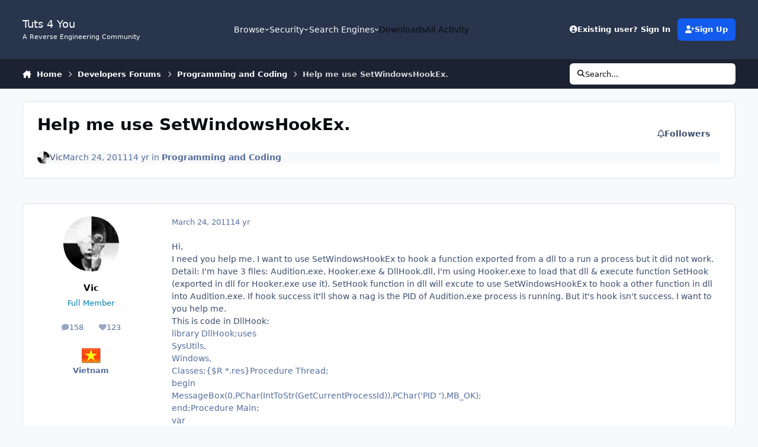

--- FILE ---
content_type: text/html;charset=UTF-8
request_url: https://forum.tuts4you.com/topic/25541-help-me-use-setwindowshookex/
body_size: 21946
content:
<!DOCTYPE html>
<html lang="en-US" dir="ltr" 

data-ips-path="/topic/25541-help-me-use-setwindowshookex/"
data-ips-scheme='system'
data-ips-scheme-active='system'
data-ips-scheme-default='system'
data-ips-theme="1"
data-ips-scheme-toggle="true"


    data-ips-guest


data-ips-theme-setting-change-scheme='1'
data-ips-theme-setting-link-panels='1'
data-ips-theme-setting-nav-bar-icons='0'
data-ips-theme-setting-mobile-icons-location='footer'
data-ips-theme-setting-mobile-footer-labels='1'
data-ips-theme-setting-sticky-sidebar='1'
data-ips-theme-setting-flip-sidebar='0'

data-ips-layout='default'



>
	<head data-ips-hook="head">
		<meta charset="utf-8">
		<title data-ips-hook="title">Help me use SetWindowsHookEx. - Programming and Coding - Tuts 4 You</title>
		
		
		
		

	
	<script>(() => document.documentElement.setAttribute('data-ips-scheme', (window.matchMedia('(prefers-color-scheme:dark)').matches) ? 'dark':'light'))();</script>

		


	<script>
		(() => {
			function getCookie(n) {
				let v = `; ${document.cookie}`, parts = v.split(`; ${n}=`);
				if (parts.length === 2) return parts.pop().split(';').shift();
			}
			
			const s = getCookie('ips4_scheme_preference');
			if(!s || s === document.documentElement.getAttribute("data-ips-scheme-active")) return;
			if(s === "system"){
				document.documentElement.setAttribute('data-ips-scheme',(window.matchMedia('(prefers-color-scheme:dark)').matches)?'dark':'light');
			} else {
				document.documentElement.setAttribute("data-ips-scheme",s);
			}
			document.documentElement.setAttribute("data-ips-scheme-active",s);
		})();
	</script>

		
		
		
		
		


	<!--!Font Awesome Free 6 by @fontawesome - https://fontawesome.com License - https://fontawesome.com/license/free Copyright 2024 Fonticons, Inc.-->
	<link rel='stylesheet' href='//forum.tuts4you.com/applications/core/interface/static/fontawesome/css/all.min.css?v=6.7.2'>



	<link rel='stylesheet' href='//forum.tuts4you.com/static/css/core_global_framework_framework.css?v=e0a67d53b31768507751'>

	<link rel='stylesheet' href='//forum.tuts4you.com/static/css/core_front_core.css?v=e0a67d53b31768507751'>

	<link rel='stylesheet' href='//forum.tuts4you.com/static/css/forums_front_forums.css?v=e0a67d53b31768507751'>

	<link rel='stylesheet' href='//forum.tuts4you.com/static/css/forums_front_topics.css?v=e0a67d53b31768507751'>


<!-- Content Config CSS Properties -->
<style id="contentOptionsCSS">
    :root {
        --i-embed-max-width: 100%;
        --i-embed-default-width: 500px;
        --i-embed-media-max-width: 100%;
    }
</style>



	
	
		<style id="headCSS">
			
.app_cms_pagebuildertext_2f1956 {

}
		</style>
	
	<style id="themeVariables">
		
			:root{

--set__i-logo-slogan: A Reverse Engineering Community;
--set__i-layout-width: 2500;

}
		
	</style>

	
		<style id="themeCustomCSS">
			
		</style>
	

	


		



	<meta name="viewport" content="width=device-width, initial-scale=1, viewport-fit=cover">
	<meta name="apple-mobile-web-app-status-bar-style" content="black-translucent">
	
	
		
		
			<meta property="og:image" content="https://forum.tuts4you.com/uploads/monthly_2022_09/smiley-512x512.png.06f6c7c710fa87ef8d43485a836b9244.png">
		
	
	
		<meta name="twitter:card" content="summary_large_image">
	
	
	
		
			
				
					<meta property="og:title" content="Help me use SetWindowsHookEx.">
				
			
		
	
		
			
				
					<meta property="og:type" content="website">
				
			
		
	
		
			
				
					<meta property="og:url" content="https://forum.tuts4you.com/topic/25541-help-me-use-setwindowshookex/">
				
			
		
	
		
			
				
					<meta name="description" content="Hi,I need you help me. I want to use SetWindowsHookEx to hook a function exported from a dll to a run a process but it did not work. Detail: I&#039;m have 3 files: Audition.exe, Hooker.exe &amp; DllHook.dll, I&#039;m using Hooker.exe to load that dll &amp; execute function SetHook (exported in dll for Hook...">
				
			
		
	
		
			
				
					<meta property="og:description" content="Hi,I need you help me. I want to use SetWindowsHookEx to hook a function exported from a dll to a run a process but it did not work. Detail: I&#039;m have 3 files: Audition.exe, Hooker.exe &amp; DllHook.dll, I&#039;m using Hooker.exe to load that dll &amp; execute function SetHook (exported in dll for Hook...">
				
			
		
	
		
			
				
					<meta property="og:updated_time" content="2011-03-25T12:39:48Z">
				
			
		
	
		
			
				
					<meta property="og:site_name" content="Tuts 4 You">
				
			
		
	
		
			
				
					<meta property="og:locale" content="en_US">
				
			
		
	
	
		
			<link rel="canonical" href="https://forum.tuts4you.com/topic/25541-help-me-use-setwindowshookex/">
		
	
	<link rel="alternate" type="application/rss+xml" title="Tuts 4 You - Forums" href="https://forum.tuts4you.com/rss/2-tuts-4-you-forums.xml/"><link rel="alternate" type="application/rss+xml" title="Tuts 4 You - Downloads" href="https://forum.tuts4you.com/rss/3-tuts-4-you-downloads.xml/">
	
	
	
	<link rel="manifest" href="https://forum.tuts4you.com/manifest.webmanifest/">
	
		<meta name="theme-color" content="#000000">
	
	
		<link rel="mask-icon" href="https://forum.tuts4you.com/uploads/monthly_2019_05/safari-pinned-tab_svg.087786b88cd6e014b1c16ce67b4d23a0?v=1710286916" color="#ffffff">
	

	
	
		
	
		
	
		
	
		
	
		
	
		
	
		
	
		
	
		
	
		
	
		
	
		
	
		
	
		
	
		
	
		
	
		
	
		
	
		
	
		
	
		
	
		
	
		
	
		
			<link rel="apple-touch-icon" href="https://forum.tuts4you.com/uploads/monthly_2022_09/apple-touch-icon-180x180.png?v=1710286916">
		
	

	
	
		<meta name="apple-mobile-web-app-capable" content="yes">
		<meta name="mobile-web-app-capable" content="yes">
		
			
		
	


		

	
	<link rel='icon' href='https://forum.tuts4you.com/uploads/monthly_2022_09/smiley-48x48.png' type="image/png">

	</head>
	<body data-ips-hook="body" class="ipsApp ipsApp_front " data-contentClass="IPS\forums\Topic" data-controller="core.front.core.app" data-pageApp="forums" data-pageLocation="front" data-pageModule="forums" data-pageController="topic" data-id="25541" >
		<a href="#ipsLayout__main" class="ipsSkipToContent">Jump to content</a>
		
		
		

<i-pull-to-refresh aria-hidden="true">
	<div class="iPullToRefresh"></div>
</i-pull-to-refresh>
		


	<i-pwa-install id="ipsPwaInstall">
		
		
			
		
			
		
			
		
			
		
			
		
			
		
			
		
			
		
			
		
			
		
			
		
			
		
			
		
			
		
			
		
			
		
			
		
			
		
			
		
			
		
			
		
			
		
			
		
			
				<img src="https://forum.tuts4you.com/uploads/monthly_2022_09/apple-touch-icon-180x180.png" alt="" width="180" height="180" class="iPwaInstall__icon">
			
		
		<div class="iPwaInstall__content">
			<div class="iPwaInstall__title">View in the app</div>
			<p class="iPwaInstall__desc">A better way to browse. <strong>Learn more</strong>.</p>
		</div>
		<button type="button" class="iPwaInstall__learnMore" popovertarget="iPwaInstall__learnPopover">Learn more</button>
		<button type="button" class="iPwaInstall__dismiss" id="iPwaInstall__dismiss"><span aria-hidden="true">&times;</span><span class="ipsInvisible">Dismiss</span></button>
	</i-pwa-install>
	
	<i-card popover id="iPwaInstall__learnPopover">
		<button class="iCardDismiss" type="button" tabindex="-1" popovertarget="iPwaInstall__learnPopover" popovertargetaction="hide">Close</button>
		<div class="iCard">
			<div class="iCard__content iPwaInstallPopover">
				<div class="i-flex i-gap_2">
					
						
					
						
					
						
					
						
					
						
					
						
					
						
					
						
					
						
					
						
					
						
					
						
					
						
					
						
					
						
					
						
					
						
					
						
					
						
					
						
					
						
					
						
					
						
					
						
							<img src="https://forum.tuts4you.com/uploads/monthly_2022_09/apple-touch-icon-180x180.png" alt="" width="180" height="180" class="iPwaInstallPopover__icon">
						
					
					<div class="i-flex_11 i-align-self_center">
						<div class="i-font-weight_700 i-color_hard">Tuts 4 You</div>
						<p>A full-screen app on your home screen with push notifications, badges and more.</p>
					</div>
				</div>

				<div class="iPwaInstallPopover__ios">
					<div class="iPwaInstallPopover__title">
						<svg xmlns="http://www.w3.org/2000/svg" viewBox="0 0 384 512"><path d="M318.7 268.7c-.2-36.7 16.4-64.4 50-84.8-18.8-26.9-47.2-41.7-84.7-44.6-35.5-2.8-74.3 20.7-88.5 20.7-15 0-49.4-19.7-76.4-19.7C63.3 141.2 4 184.8 4 273.5q0 39.3 14.4 81.2c12.8 36.7 59 126.7 107.2 125.2 25.2-.6 43-17.9 75.8-17.9 31.8 0 48.3 17.9 76.4 17.9 48.6-.7 90.4-82.5 102.6-119.3-65.2-30.7-61.7-90-61.7-91.9zm-56.6-164.2c27.3-32.4 24.8-61.9 24-72.5-24.1 1.4-52 16.4-67.9 34.9-17.5 19.8-27.8 44.3-25.6 71.9 26.1 2 49.9-11.4 69.5-34.3z"/></svg>
						<span>To install this app on iOS and iPadOS</span>
					</div>
					<ol class="ipsList ipsList--bullets i-color_soft i-margin-top_2">
						<li>Tap the <svg xmlns='http://www.w3.org/2000/svg' viewBox='0 0 416 550.4' class='iPwaInstallPopover__svg'><path d='M292.8 129.6 208 44.8l-84.8 84.8-22.4-22.4L208 0l107.2 107.2-22.4 22.4Z'/><path d='M192 22.4h32v336h-32v-336Z'/><path d='M368 550.4H48c-27.2 0-48-20.8-48-48v-288c0-27.2 20.8-48 48-48h112v32H48c-9.6 0-16 6.4-16 16v288c0 9.6 6.4 16 16 16h320c9.6 0 16-6.4 16-16v-288c0-9.6-6.4-16-16-16H256v-32h112c27.2 0 48 20.8 48 48v288c0 27.2-20.8 48-48 48Z'/></svg> Share icon in Safari</li>
						<li>Scroll the menu and tap <strong>Add to Home Screen</strong>.</li>
						<li>Tap <strong>Add</strong> in the top-right corner.</li>
					</ol>
				</div>
				<div class="iPwaInstallPopover__android">
					<div class="iPwaInstallPopover__title">
						<svg xmlns="http://www.w3.org/2000/svg" viewBox="0 0 576 512"><path d="M420.6 301.9a24 24 0 1 1 24-24 24 24 0 0 1 -24 24m-265.1 0a24 24 0 1 1 24-24 24 24 0 0 1 -24 24m273.7-144.5 47.9-83a10 10 0 1 0 -17.3-10h0l-48.5 84.1a301.3 301.3 0 0 0 -246.6 0L116.2 64.5a10 10 0 1 0 -17.3 10h0l47.9 83C64.5 202.2 8.2 285.6 0 384H576c-8.2-98.5-64.5-181.8-146.9-226.6"/></svg>
						<span>To install this app on Android</span>
					</div>
					<ol class="ipsList ipsList--bullets i-color_soft i-margin-top_2">
						<li>Tap the 3-dot menu (⋮) in the top-right corner of the browser.</li>
						<li>Tap <strong>Add to Home screen</strong> or <strong>Install app</strong>.</li>
						<li>Confirm by tapping <strong>Install</strong>.</li>
					</ol>
				</div>
			</div>
		</div>
	</i-card>

		
		<div class="ipsLayout" id="ipsLayout" data-ips-hook="layout">
			
			<div class="ipsLayout__app" data-ips-hook="app">
				
				<div data-ips-hook="mobileHeader" class="ipsMobileHeader ipsResponsive_header--mobile">
					
<a href="https://forum.tuts4you.com/" data-ips-hook="logo" class="ipsLogo ipsLogo--mobile" accesskey="1">
	
		

		

	
  	<div class="ipsLogo__text">
		<span class="ipsLogo__name" data-ips-theme-text="set__i-logo-text">Tuts 4 You</span>
		
			<span class="ipsLogo__slogan" data-ips-theme-text="set__i-logo-slogan">A Reverse Engineering Community</span>
		
	</div>
</a>
					
<ul data-ips-hook="mobileNavHeader" class="ipsMobileNavIcons ipsResponsive_header--mobile">
	
		<li data-el="guest">
			<button type="button" class="ipsMobileNavIcons__button ipsMobileNavIcons__button--primary" aria-controls="ipsOffCanvas--guest" aria-expanded="false" data-ipscontrols>
				<span>Sign In</span>
			</button>
		</li>
	
	
	
		
	
    
	
	
</ul>
				</div>
				
				


				
					
<nav class="ipsBreadcrumb ipsBreadcrumb--mobile ipsResponsive_header--mobile" aria-label="Breadcrumbs" >
	<ol itemscope itemtype="https://schema.org/BreadcrumbList" class="ipsBreadcrumb__list">
		<li itemprop="itemListElement" itemscope itemtype="https://schema.org/ListItem">
			<a title="Home" href="https://forum.tuts4you.com/" itemprop="item">
				<i class="fa-solid fa-house-chimney"></i> <span itemprop="name">Home</span>
			</a>
			<meta itemprop="position" content="1">
		</li>
		
		
		
			
				<li itemprop="itemListElement" itemscope itemtype="https://schema.org/ListItem">
					<a href="https://forum.tuts4you.com/forum/143-developers-forums/" itemprop="item">
						<span itemprop="name">Developers Forums </span>
					</a>
					<meta itemprop="position" content="2">
				</li>
			
			
		
			
				<li itemprop="itemListElement" itemscope itemtype="https://schema.org/ListItem">
					<a href="https://forum.tuts4you.com/forum/47-programming-and-coding/" itemprop="item">
						<span itemprop="name">Programming and Coding </span>
					</a>
					<meta itemprop="position" content="3">
				</li>
			
			
		
			
				<li aria-current="location" itemprop="itemListElement" itemscope itemtype="https://schema.org/ListItem">
					<span itemprop="name">Help me use SetWindowsHookEx.</span>
					<meta itemprop="position" content="4">
				</li>
			
			
		
	</ol>
	<ul class="ipsBreadcrumb__feed" data-ips-hook="feed">
		
		<li >
			<a data-action="defaultStream" href="https://forum.tuts4you.com/discover/" ><i class="fa-regular fa-file-lines"></i> <span data-role="defaultStreamName">All Activity</span></a>
		</li>
	</ul>
</nav>
				
				
					<header data-ips-hook="header" class="ipsHeader ipsResponsive_header--desktop">
						
						
							<div data-ips-hook="primaryHeader" class="ipsHeader__primary" >
								<div class="ipsWidth ipsHeader__align">
									<div data-ips-header-position="4" class="ipsHeader__start">


	
		<div data-ips-header-content='logo'>
			<!-- logo -->
			
				
<a href="https://forum.tuts4you.com/" data-ips-hook="logo" class="ipsLogo ipsLogo--desktop" accesskey="1">
	
		

		

	
  	<div class="ipsLogo__text">
		<span class="ipsLogo__name" data-ips-theme-text="set__i-logo-text">Tuts 4 You</span>
		
			<span class="ipsLogo__slogan" data-ips-theme-text="set__i-logo-slogan">A Reverse Engineering Community</span>
		
	</div>
</a>
			
			
			    
			    
			    
			    
			
		</div>
	

	

	

	

	
</div>
									<div data-ips-header-position="5" class="ipsHeader__center">


	

	
		<div data-ips-header-content='navigation'>
			<!-- navigation -->
			
			
			    
				    


<nav data-ips-hook="navBar" class="ipsNav" aria-label="Primary">
	<i-navigation-menu>
		<ul class="ipsNavBar" data-role="menu">
			


	
		
		
		
		<li  data-id="1"  data-navApp="core" data-navExt="Menu" >
			
			
				
					<button aria-expanded="false" aria-controls="elNavSecondary_1" data-ipscontrols type="button">
						<span class="ipsNavBar__icon" aria-hidden="true">
							
								<i class="fa-solid" style="--icon:'\f1c5'"></i>
							
						</span>
						<span class="ipsNavBar__text">
							<span class="ipsNavBar__label">Browse</span>
							<i class="fa-solid fa-angle-down"></i>
						</span>
					</button>
					
						<ul class='ipsNav__dropdown' id='elNavSecondary_1' data-ips-hidden-light-dismiss hidden>
							


	
		
		
		
		<li  data-id="44"  data-navApp="core" data-navExt="CustomItem" >
			
			
				
					<a href="https://forum.tuts4you.com/contact/"  data-navItem-id="44" >
						<span class="ipsNavBar__icon" aria-hidden="true">
							
								<i class="fa-solid" style="--icon:'\f1c5'"></i>
							
						</span>
						<span class="ipsNavBar__text">
							<span class="ipsNavBar__label">Contact Us</span>
						</span>
					</a>
				
			
		</li>
	

	
		
		
		
		<li  data-id="30"  data-navApp="core" data-navExt="CustomItem" >
			
			
				
					<a href="https://forum.tuts4you.com/leaderboard/"  data-navItem-id="30" >
						<span class="ipsNavBar__icon" aria-hidden="true">
							
								<i class="fa-solid" style="--icon:'\f1c5'"></i>
							
						</span>
						<span class="ipsNavBar__text">
							<span class="ipsNavBar__label">Leaderboard</span>
						</span>
					</a>
				
			
		</li>
	

	

	
		
		
		
		<li  data-id="9"  data-navApp="core" data-navExt="StaffDirectory" >
			
			
				
					<a href="https://forum.tuts4you.com/staff/"  data-navItem-id="9" >
						<span class="ipsNavBar__icon" aria-hidden="true">
							
								<i class="fa-solid" style="--icon:'\f2bb'"></i>
							
						</span>
						<span class="ipsNavBar__text">
							<span class="ipsNavBar__label">Staff</span>
						</span>
					</a>
				
			
		</li>
	

	
		
		
		
		<li  data-id="80"  data-navApp="core" data-navExt="CustomItem" >
			
			
				
					<a href="https://t.me/ STUR1c3o_uw4OTE1" target='_blank' rel="noopener" data-navItem-id="80" >
						<span class="ipsNavBar__icon" aria-hidden="true">
							
								<i class="fa-solid" style="--icon:'\f1c5'"></i>
							
						</span>
						<span class="ipsNavBar__text">
							<span class="ipsNavBar__label">Telegram Group</span>
						</span>
					</a>
				
			
		</li>
	

	
		
		
		
		<li  data-id="76"  data-navApp="core" data-navExt="CustomItem" >
			
			
				
					<a href="https://forum.tuts4you.com/terms/"  data-navItem-id="76" >
						<span class="ipsNavBar__icon" aria-hidden="true">
							
								<i class="fa-solid" style="--icon:'\f1c5'"></i>
							
						</span>
						<span class="ipsNavBar__text">
							<span class="ipsNavBar__label">Terms & Privacy</span>
						</span>
					</a>
				
			
		</li>
	

						</ul>
					
				
			
		</li>
	

	
		
		
		
		<li  data-id="25"  data-navApp="core" data-navExt="Menu" >
			
			
				
					<button aria-expanded="false" aria-controls="elNavSecondary_25" data-ipscontrols type="button">
						<span class="ipsNavBar__icon" aria-hidden="true">
							
								<i class="fa-solid" style="--icon:'\f1c5'"></i>
							
						</span>
						<span class="ipsNavBar__text">
							<span class="ipsNavBar__label">Security</span>
							<i class="fa-solid fa-angle-down"></i>
						</span>
					</button>
					
						<ul class='ipsNav__dropdown' id='elNavSecondary_25' data-ips-hidden-light-dismiss hidden>
							


	
		
		
		
		<li  data-id="26"  data-navApp="core" data-navExt="CustomItem" >
			
			
				
					<a href="https://forum.tuts4you.com/settings/account-security/"  data-navItem-id="26" >
						<span class="ipsNavBar__icon" aria-hidden="true">
							
								<i class="fa-solid" style="--icon:'\f1c5'"></i>
							
						</span>
						<span class="ipsNavBar__text">
							<span class="ipsNavBar__label">Account Authentication</span>
						</span>
					</a>
				
			
		</li>
	

	
		
		
		
		<li  data-id="27"  data-navApp="core" data-navExt="CustomItem" >
			
			
				
					<a href="https://forum.tuts4you.com/settings/devices/"  data-navItem-id="27" >
						<span class="ipsNavBar__icon" aria-hidden="true">
							
								<i class="fa-solid" style="--icon:'\f1c5'"></i>
							
						</span>
						<span class="ipsNavBar__text">
							<span class="ipsNavBar__label">Recently Used Devices</span>
						</span>
					</a>
				
			
		</li>
	

	
		
		
		
		<li  data-id="28"  data-navApp="core" data-navExt="CustomItem" >
			
			
				
					<a href="https://forum.tuts4you.com/settings/password/"  data-navItem-id="28" >
						<span class="ipsNavBar__icon" aria-hidden="true">
							
								<i class="fa-solid" style="--icon:'\f1c5'"></i>
							
						</span>
						<span class="ipsNavBar__text">
							<span class="ipsNavBar__label">Change Password</span>
						</span>
					</a>
				
			
		</li>
	

	
		
		
		
		<li  data-id="29"  data-navApp="core" data-navExt="CustomItem" >
			
			
				
					<a href="https://forum.tuts4you.com/settings/email/"  data-navItem-id="29" >
						<span class="ipsNavBar__icon" aria-hidden="true">
							
								<i class="fa-solid" style="--icon:'\f1c5'"></i>
							
						</span>
						<span class="ipsNavBar__text">
							<span class="ipsNavBar__label">Change Email</span>
						</span>
					</a>
				
			
		</li>
	

						</ul>
					
				
			
		</li>
	

	
		
		
		
		<li  data-id="41"  data-navApp="core" data-navExt="Menu" >
			
			
				
					<button aria-expanded="false" aria-controls="elNavSecondary_41" data-ipscontrols type="button">
						<span class="ipsNavBar__icon" aria-hidden="true">
							
								<i class="fa-solid" style="--icon:'\f1c5'"></i>
							
						</span>
						<span class="ipsNavBar__text">
							<span class="ipsNavBar__label">Search Engines</span>
							<i class="fa-solid fa-angle-down"></i>
						</span>
					</button>
					
						<ul class='ipsNav__dropdown' id='elNavSecondary_41' data-ips-hidden-light-dismiss hidden>
							


	
		
		
		
		<li  data-id="86"  data-navApp="core" data-navExt="Menu" >
			
			
				<button aria-expanded="false" aria-controls="elNavSecondary_86" data-ipscontrols type="button">
					<span class="ipsNavBar__icon" aria-hidden="true">
						
							<i class="fa-solid" style="--icon:'\f1c5'"></i>
						
					</span>
					<span class="ipsNavBar__text">
						<span class="ipsNavBar__label">Code Search</span>
						<i class="fa-solid fa-angle-down"></i>
					</span>
				</button>
				
					<ul class='ipsNav__dropdown' id='elNavSecondary_86'  hidden>
						

	
		
			<li >
				<a href='https://grep.app/' target='_blank' rel="noopener">
					<span class="ipsNavBar__icon" aria-hidden="true">
						
							<i class="fa-solid" style="--icon:'\f1c5'"></i>
						
					</span>
					<span class="ipsNavBar__text">
						<span class="ipsNavBar__label">grep.app</span>
					</span>
				</a>
			</li>
		
	

	
		
			<li >
				<a href='https://www.sourcebot.dev/search' target='_blank' rel="noopener">
					<span class="ipsNavBar__icon" aria-hidden="true">
						
							<i class="fa-solid" style="--icon:'\f1c5'"></i>
						
					</span>
					<span class="ipsNavBar__text">
						<span class="ipsNavBar__label">Sourcebot</span>
					</span>
				</a>
			</li>
		
	

					</ul>
				
			
		</li>
	

	
		
		
		
		<li  data-id="91"  data-navApp="core" data-navExt="Menu" >
			
			
				<button aria-expanded="false" aria-controls="elNavSecondary_91" data-ipscontrols type="button">
					<span class="ipsNavBar__icon" aria-hidden="true">
						
							<i class="fa-solid" style="--icon:'\f1c5'"></i>
						
					</span>
					<span class="ipsNavBar__text">
						<span class="ipsNavBar__label">File Search</span>
						<i class="fa-solid fa-angle-down"></i>
					</span>
				</button>
				
					<ul class='ipsNav__dropdown' id='elNavSecondary_91'  hidden>
						

	
		
			<li >
				<a href='https://discmaster.textfiles.com/' target='_blank' rel="noopener">
					<span class="ipsNavBar__icon" aria-hidden="true">
						
							<i class="fa-solid" style="--icon:'\f1c5'"></i>
						
					</span>
					<span class="ipsNavBar__text">
						<span class="ipsNavBar__label">DiscMaster</span>
					</span>
				</a>
			</li>
		
	

	
		
			<li >
				<a href='https://filemood.com/' target='_blank' rel="noopener">
					<span class="ipsNavBar__icon" aria-hidden="true">
						
							<i class="fa-solid" style="--icon:'\f1c5'"></i>
						
					</span>
					<span class="ipsNavBar__text">
						<span class="ipsNavBar__label">Filemood</span>
					</span>
				</a>
			</li>
		
	

	
		
			<li >
				<a href='https://www.mmnt.ru/int/' target='_blank' rel="noopener">
					<span class="ipsNavBar__icon" aria-hidden="true">
						
							<i class="fa-solid" style="--icon:'\f1c5'"></i>
						
					</span>
					<span class="ipsNavBar__text">
						<span class="ipsNavBar__label">Mamont FTP Search</span>
					</span>
				</a>
			</li>
		
	

	
		
			<li >
				<a href='https://www.searchftps.net/' target='_blank' rel="noopener">
					<span class="ipsNavBar__icon" aria-hidden="true">
						
							<i class="fa-solid" style="--icon:'\f1c5'"></i>
						
					</span>
					<span class="ipsNavBar__text">
						<span class="ipsNavBar__label">NAPALM FTP Indexer</span>
					</span>
				</a>
			</li>
		
	

					</ul>
				
			
		</li>
	

	
		
		
		
		<li  data-id="92"  data-navApp="core" data-navExt="Menu" >
			
			
				<button aria-expanded="false" aria-controls="elNavSecondary_92" data-ipscontrols type="button">
					<span class="ipsNavBar__icon" aria-hidden="true">
						
							<i class="fa-solid" style="--icon:'\f1c5'"></i>
						
					</span>
					<span class="ipsNavBar__text">
						<span class="ipsNavBar__label">Search Engines</span>
						<i class="fa-solid fa-angle-down"></i>
					</span>
				</button>
				
					<ul class='ipsNav__dropdown' id='elNavSecondary_92'  hidden>
						

	
		
			<li >
				<a href='https://4get.ca/' target='_blank' rel="noopener">
					<span class="ipsNavBar__icon" aria-hidden="true">
						
							<i class="fa-solid" style="--icon:'\f1c5'"></i>
						
					</span>
					<span class="ipsNavBar__text">
						<span class="ipsNavBar__label">4get</span>
					</span>
				</a>
			</li>
		
	

	
		
			<li >
				<a href='https://www.baidu.com/' target='_blank' rel="noopener">
					<span class="ipsNavBar__icon" aria-hidden="true">
						
							<i class="fa-solid" style="--icon:'\f1c5'"></i>
						
					</span>
					<span class="ipsNavBar__text">
						<span class="ipsNavBar__label">Baidu</span>
					</span>
				</a>
			</li>
		
	

	
		
			<li >
				<a href='https://www.bing.com/' target='_blank' rel="noopener">
					<span class="ipsNavBar__icon" aria-hidden="true">
						
							<i class="fa-solid" style="--icon:'\f1c5'"></i>
						
					</span>
					<span class="ipsNavBar__text">
						<span class="ipsNavBar__label">Bing</span>
					</span>
				</a>
			</li>
		
	

	
		
			<li >
				<a href='https://search.brave.com/' target='_blank' rel="noopener">
					<span class="ipsNavBar__icon" aria-hidden="true">
						
							<i class="fa-solid" style="--icon:'\f1c5'"></i>
						
					</span>
					<span class="ipsNavBar__text">
						<span class="ipsNavBar__label">Brave</span>
					</span>
				</a>
			</li>
		
	

	
		
			<li >
				<a href='https://duckduckgo.com/' target='_blank' rel="noopener">
					<span class="ipsNavBar__icon" aria-hidden="true">
						
							<i class="fa-solid" style="--icon:'\f1c5'"></i>
						
					</span>
					<span class="ipsNavBar__text">
						<span class="ipsNavBar__label">DuckDuckGo</span>
					</span>
				</a>
			</li>
		
	

	
		
			<li >
				<a href='https://www.ecosia.org/' target='_blank' rel="noopener">
					<span class="ipsNavBar__icon" aria-hidden="true">
						
							<i class="fa-solid" style="--icon:'\f1c5'"></i>
						
					</span>
					<span class="ipsNavBar__text">
						<span class="ipsNavBar__label">Ecosia</span>
					</span>
				</a>
			</li>
		
	

	
		
			<li >
				<a href='https://gibiru.com/' target='_blank' rel="noopener">
					<span class="ipsNavBar__icon" aria-hidden="true">
						
							<i class="fa-solid" style="--icon:'\f1c5'"></i>
						
					</span>
					<span class="ipsNavBar__text">
						<span class="ipsNavBar__label">Gibiru</span>
					</span>
				</a>
			</li>
		
	

	
		
			<li >
				<a href='https://good-search.org/' target='_blank' rel="noopener">
					<span class="ipsNavBar__icon" aria-hidden="true">
						
							<i class="fa-solid" style="--icon:'\f1c5'"></i>
						
					</span>
					<span class="ipsNavBar__text">
						<span class="ipsNavBar__label">Good</span>
					</span>
				</a>
			</li>
		
	

	
		
			<li >
				<a href='https://metager.org/' target='_blank' rel="noopener">
					<span class="ipsNavBar__icon" aria-hidden="true">
						
							<i class="fa-solid" style="--icon:'\f1c5'"></i>
						
					</span>
					<span class="ipsNavBar__text">
						<span class="ipsNavBar__label">MetaGer</span>
					</span>
				</a>
			</li>
		
	

	
		
			<li >
				<a href='https://www.mojeek.com/' target='_blank' rel="noopener">
					<span class="ipsNavBar__icon" aria-hidden="true">
						
							<i class="fa-solid" style="--icon:'\f1c5'"></i>
						
					</span>
					<span class="ipsNavBar__text">
						<span class="ipsNavBar__label">Mojeek</span>
					</span>
				</a>
			</li>
		
	

	
		
			<li >
				<a href='https://leta.mullvad.net/' target='_blank' rel="noopener">
					<span class="ipsNavBar__icon" aria-hidden="true">
						
							<i class="fa-solid" style="--icon:'\f1c5'"></i>
						
					</span>
					<span class="ipsNavBar__text">
						<span class="ipsNavBar__label">Mullvad Leta</span>
					</span>
				</a>
			</li>
		
	

	
		
			<li >
				<a href='https://onionengine.com/' target='_blank' rel="noopener">
					<span class="ipsNavBar__icon" aria-hidden="true">
						
							<i class="fa-solid" style="--icon:'\f1c5'"></i>
						
					</span>
					<span class="ipsNavBar__text">
						<span class="ipsNavBar__label">Onion Search</span>
					</span>
				</a>
			</li>
		
	

	
		
			<li >
				<a href='https://www.qwant.com/' target='_blank' rel="noopener">
					<span class="ipsNavBar__icon" aria-hidden="true">
						
							<i class="fa-solid" style="--icon:'\f1c5'"></i>
						
					</span>
					<span class="ipsNavBar__text">
						<span class="ipsNavBar__label">Qwant</span>
					</span>
				</a>
			</li>
		
	

	
		
			<li >
				<a href='https://searx.space/' target='_blank' rel="noopener">
					<span class="ipsNavBar__icon" aria-hidden="true">
						
							<i class="fa-solid" style="--icon:'\f1c5'"></i>
						
					</span>
					<span class="ipsNavBar__text">
						<span class="ipsNavBar__label">SearXNG</span>
					</span>
				</a>
			</li>
		
	

	
		
			<li >
				<a href='https://www.startpage.com/' target='_blank' rel="noopener">
					<span class="ipsNavBar__icon" aria-hidden="true">
						
							<i class="fa-solid" style="--icon:'\f1c5'"></i>
						
					</span>
					<span class="ipsNavBar__text">
						<span class="ipsNavBar__label">Startpage</span>
					</span>
				</a>
			</li>
		
	

	
		
			<li >
				<a href='https://swisscows.com/' target='_blank' rel="noopener">
					<span class="ipsNavBar__icon" aria-hidden="true">
						
							<i class="fa-solid" style="--icon:'\f1c5'"></i>
						
					</span>
					<span class="ipsNavBar__text">
						<span class="ipsNavBar__label">Swisscows</span>
					</span>
				</a>
			</li>
		
	

	
		
			<li >
				<a href='https://yandex.com/' target='_blank' rel="noopener">
					<span class="ipsNavBar__icon" aria-hidden="true">
						
							<i class="fa-solid" style="--icon:'\f1c5'"></i>
						
					</span>
					<span class="ipsNavBar__text">
						<span class="ipsNavBar__label">Yandex</span>
					</span>
				</a>
			</li>
		
	

					</ul>
				
			
		</li>
	

	
		
		
		
		<li  data-id="115"  data-navApp="core" data-navExt="Menu" >
			
			
				<button aria-expanded="false" aria-controls="elNavSecondary_115" data-ipscontrols type="button">
					<span class="ipsNavBar__icon" aria-hidden="true">
						
							<i class="fa-solid" style="--icon:'\f1c5'"></i>
						
					</span>
					<span class="ipsNavBar__text">
						<span class="ipsNavBar__label">Search Engines (Tor)</span>
						<i class="fa-solid fa-angle-down"></i>
					</span>
				</button>
				
					<ul class='ipsNav__dropdown' id='elNavSecondary_115'  hidden>
						

	
		
			<li >
				<a href='http://4getwebfrq5zr4sxugk6htxvawqehxtdgjrbcn2oslllcol2vepa23yd.onion/' target='_blank' rel="noopener">
					<span class="ipsNavBar__icon" aria-hidden="true">
						
							<i class="fa-solid" style="--icon:'\f1c5'"></i>
						
					</span>
					<span class="ipsNavBar__text">
						<span class="ipsNavBar__label">4get</span>
					</span>
				</a>
			</li>
		
	

	
		
			<li >
				<a href='https://search.brave4u7jddbv7cyviptqjc7jusxh72uik7zt6adtckl5f4nwy2v72qd.onion' target='_blank' rel="noopener">
					<span class="ipsNavBar__icon" aria-hidden="true">
						
							<i class="fa-solid" style="--icon:'\f1c5'"></i>
						
					</span>
					<span class="ipsNavBar__text">
						<span class="ipsNavBar__label">Brave</span>
					</span>
				</a>
			</li>
		
	

	
		
			<li >
				<a href='https://duckduckgogg42xjoc72x3sjasowoarfbgcmvfimaftt6twagswzczad.onion' target='_blank' rel="noopener">
					<span class="ipsNavBar__icon" aria-hidden="true">
						
							<i class="fa-solid" style="--icon:'\f1c5'"></i>
						
					</span>
					<span class="ipsNavBar__text">
						<span class="ipsNavBar__label">DuckDuckGo</span>
					</span>
				</a>
			</li>
		
	

	
		
			<li >
				<a href='http://metagerv65pwclop2rsfzg4jwowpavpwd6grhhlvdgsswvo6ii4akgyd.onion/' target='_blank' rel="noopener">
					<span class="ipsNavBar__icon" aria-hidden="true">
						
							<i class="fa-solid" style="--icon:'\f1c5'"></i>
						
					</span>
					<span class="ipsNavBar__text">
						<span class="ipsNavBar__label">MetaGer</span>
					</span>
				</a>
			</li>
		
	

	
		
			<li >
				<a href='http://uxngojcovdcyrmwkmkltyy2q7enzzvgv7vlqac64f2vl6hcrrqtlskqd.onion/' target='_blank' rel="noopener">
					<span class="ipsNavBar__icon" aria-hidden="true">
						
							<i class="fa-solid" style="--icon:'\f1c5'"></i>
						
					</span>
					<span class="ipsNavBar__text">
						<span class="ipsNavBar__label">Mullvad Leta</span>
					</span>
				</a>
			</li>
		
	

	
		
			<li >
				<a href='http://ls67zxncmcqgn2vg74ckcwxgu5p3e5mf2khues3egkumhcqtbsg4kqyd.onion/' target='_blank' rel="noopener">
					<span class="ipsNavBar__icon" aria-hidden="true">
						
							<i class="fa-solid" style="--icon:'\f1c5'"></i>
						
					</span>
					<span class="ipsNavBar__text">
						<span class="ipsNavBar__label">SearXNG</span>
					</span>
				</a>
			</li>
		
	

	
		
			<li >
				<a href='http://startpagel6srwcjlue4zgq3zevrujfaow726kjytqbbjyrswwmjzcqd.onion/' target='_blank' rel="noopener">
					<span class="ipsNavBar__icon" aria-hidden="true">
						
							<i class="fa-solid" style="--icon:'\f1c5'"></i>
						
					</span>
					<span class="ipsNavBar__text">
						<span class="ipsNavBar__label">Startpage</span>
					</span>
				</a>
			</li>
		
	

					</ul>
				
			
		</li>
	

	
		
		
		
		<li  data-id="89"  data-navApp="core" data-navExt="Search" >
			
			
				
					<a href="https://forum.tuts4you.com/search/"  data-navItem-id="89" >
						<span class="ipsNavBar__icon" aria-hidden="true">
							
								<i class="fa-solid" style="--icon:'\f002'"></i>
							
						</span>
						<span class="ipsNavBar__text">
							<span class="ipsNavBar__label">Search</span>
						</span>
					</a>
				
			
		</li>
	

	
		
		
		
		<li  data-id="45"  data-navApp="core" data-navExt="CustomItem" >
			
			
				
					<a href="https://www.google.com/advanced_search?q=site:https://forum.tuts4you.com/&amp;num=100&amp;lr&amp;newwindow=1&amp;hl=en&amp;as_qdr=all" target='_blank' rel="noopener" data-navItem-id="45" >
						<span class="ipsNavBar__icon" aria-hidden="true">
							
								<i class="fa-solid" style="--icon:'\f1c5'"></i>
							
						</span>
						<span class="ipsNavBar__text">
							<span class="ipsNavBar__label">Google (Advanced Search)</span>
						</span>
					</a>
				
			
		</li>
	

	
		
		
		
		<li  data-id="48"  data-navApp="core" data-navExt="CustomItem" >
			
			
				
					<a href="https://search.yahoo.com/web/advanced" target='_blank' rel="noopener" data-navItem-id="48" >
						<span class="ipsNavBar__icon" aria-hidden="true">
							
								<i class="fa-solid" style="--icon:'\f1c5'"></i>
							
						</span>
						<span class="ipsNavBar__text">
							<span class="ipsNavBar__label">Yahoo (Advanced Search)</span>
						</span>
					</a>
				
			
		</li>
	

						</ul>
					
				
			
		</li>
	

	

	
		
		
		
		<li  data-id="74"  data-navApp="core" data-navExt="CustomItem" >
			
			
				
					<a href="https://forum.tuts4you.com/files/categories/"  data-navItem-id="74" >
						<span class="ipsNavBar__icon" aria-hidden="true">
							
								<i class="fa-solid" style="--icon:'\f1c5'"></i>
							
						</span>
						<span class="ipsNavBar__text">
							<span class="ipsNavBar__label">Downloads</span>
						</span>
					</a>
				
			
		</li>
	

	
		
		
		
		<li  data-id="46"  data-navApp="core" data-navExt="AllActivity" >
			
			
				
					<a href="https://forum.tuts4you.com/discover/"  data-navItem-id="46" >
						<span class="ipsNavBar__icon" aria-hidden="true">
							
								<i class="fa-solid" style="--icon:'\f0ca'"></i>
							
						</span>
						<span class="ipsNavBar__text">
							<span class="ipsNavBar__label">All Activity</span>
						</span>
					</a>
				
			
		</li>
	

			<li data-role="moreLi" hidden>
				<button aria-expanded="false" aria-controls="nav__more" data-ipscontrols type="button">
					<span class="ipsNavBar__icon" aria-hidden="true">
						<i class="fa-solid fa-bars"></i>
					</span>
					<span class="ipsNavBar__text">
						<span class="ipsNavBar__label">More</span>
						<i class="fa-solid fa-angle-down"></i>
					</span>
				</button>
				<ul class="ipsNav__dropdown" id="nav__more" data-role="moreMenu" data-ips-hidden-light-dismiss hidden></ul>
			</li>
		</ul>
		<div class="ipsNavPriority js-ipsNavPriority" aria-hidden="true">
			<ul class="ipsNavBar" data-role="clone">
				<li data-role="moreLiClone">
					<button aria-expanded="false" aria-controls="nav__more" data-ipscontrols type="button">
						<span class="ipsNavBar__icon" aria-hidden="true">
							<i class="fa-solid fa-bars"></i>
						</span>
						<span class="ipsNavBar__text">
							<span class="ipsNavBar__label">More</span>
							<i class="fa-solid fa-angle-down"></i>
						</span>
					</button>
				</li>
				


	
		
		
		
		<li  data-id="1"  data-navApp="core" data-navExt="Menu" >
			
			
				
					<button aria-expanded="false" aria-controls="elNavSecondary_1" data-ipscontrols type="button">
						<span class="ipsNavBar__icon" aria-hidden="true">
							
								<i class="fa-solid" style="--icon:'\f1c5'"></i>
							
						</span>
						<span class="ipsNavBar__text">
							<span class="ipsNavBar__label">Browse</span>
							<i class="fa-solid fa-angle-down"></i>
						</span>
					</button>
					
				
			
		</li>
	

	
		
		
		
		<li  data-id="25"  data-navApp="core" data-navExt="Menu" >
			
			
				
					<button aria-expanded="false" aria-controls="elNavSecondary_25" data-ipscontrols type="button">
						<span class="ipsNavBar__icon" aria-hidden="true">
							
								<i class="fa-solid" style="--icon:'\f1c5'"></i>
							
						</span>
						<span class="ipsNavBar__text">
							<span class="ipsNavBar__label">Security</span>
							<i class="fa-solid fa-angle-down"></i>
						</span>
					</button>
					
				
			
		</li>
	

	
		
		
		
		<li  data-id="41"  data-navApp="core" data-navExt="Menu" >
			
			
				
					<button aria-expanded="false" aria-controls="elNavSecondary_41" data-ipscontrols type="button">
						<span class="ipsNavBar__icon" aria-hidden="true">
							
								<i class="fa-solid" style="--icon:'\f1c5'"></i>
							
						</span>
						<span class="ipsNavBar__text">
							<span class="ipsNavBar__label">Search Engines</span>
							<i class="fa-solid fa-angle-down"></i>
						</span>
					</button>
					
				
			
		</li>
	

	

	
		
		
		
		<li  data-id="74"  data-navApp="core" data-navExt="CustomItem" >
			
			
				
					<a href="https://forum.tuts4you.com/files/categories/"  data-navItem-id="74" >
						<span class="ipsNavBar__icon" aria-hidden="true">
							
								<i class="fa-solid" style="--icon:'\f1c5'"></i>
							
						</span>
						<span class="ipsNavBar__text">
							<span class="ipsNavBar__label">Downloads</span>
						</span>
					</a>
				
			
		</li>
	

	
		
		
		
		<li  data-id="46"  data-navApp="core" data-navExt="AllActivity" >
			
			
				
					<a href="https://forum.tuts4you.com/discover/"  data-navItem-id="46" >
						<span class="ipsNavBar__icon" aria-hidden="true">
							
								<i class="fa-solid" style="--icon:'\f0ca'"></i>
							
						</span>
						<span class="ipsNavBar__text">
							<span class="ipsNavBar__label">All Activity</span>
						</span>
					</a>
				
			
		</li>
	

			</ul>
		</div>
	</i-navigation-menu>
</nav>
			    
			    
			    
			    
			
		</div>
	

	

	

	
</div>
									<div data-ips-header-position="6" class="ipsHeader__end">


	

	

	
		<div data-ips-header-content='user'>
			<!-- user -->
			
			
			    
			    
				    

	<ul id="elUserNav" data-ips-hook="userBarGuest" class="ipsUserNav ipsUserNav--guest">
        
		
        
        
        
            
            <li id="elSignInLink" data-el="sign-in">
                <button type="button" id="elUserSignIn" popovertarget="elUserSignIn_menu" class="ipsUserNav__link">
                	<i class="fa-solid fa-circle-user"></i>
                	<span class="ipsUserNav__text">Existing user? Sign In</span>
                </button>                
                
<i-dropdown popover id="elUserSignIn_menu">
	<div class="iDropdown">
		<form accept-charset='utf-8' method='post' action='https://forum.tuts4you.com/login/'>
			<input type="hidden" name="csrfKey" value="64f9abc2c9216279e6c2cdb6e4df5701">
			<input type="hidden" name="ref" value="aHR0cHM6Ly9mb3J1bS50dXRzNHlvdS5jb20vdG9waWMvMjU1NDEtaGVscC1tZS11c2Utc2V0d2luZG93c2hvb2tleC8=">
			<div data-role="loginForm">
				
				
				
					
<div class="">
	<h4 class="ipsTitle ipsTitle--h3 i-padding_2 i-padding-bottom_0 i-color_hard">Sign In</h4>
	<ul class='ipsForm ipsForm--vertical ipsForm--login-popup'>
		<li class="ipsFieldRow ipsFieldRow--noLabel ipsFieldRow--fullWidth">
			<label class="ipsFieldRow__label" for="login_popup_email">Email Address</label>
			<div class="ipsFieldRow__content">
                <input type="email" class='ipsInput ipsInput--text' placeholder="Email Address" name="auth" autocomplete="email" id='login_popup_email'>
			</div>
		</li>
		<li class="ipsFieldRow ipsFieldRow--noLabel ipsFieldRow--fullWidth">
			<label class="ipsFieldRow__label" for="login_popup_password">Password</label>
			<div class="ipsFieldRow__content">
				<input type="password" class='ipsInput ipsInput--text' placeholder="Password" name="password" autocomplete="current-password" id='login_popup_password'>
			</div>
		</li>
		<li class="ipsFieldRow ipsFieldRow--checkbox">
			<input type="checkbox" name="remember_me" id="remember_me_checkbox_popup" value="1" checked class="ipsInput ipsInput--toggle">
			<div class="ipsFieldRow__content">
				<label class="ipsFieldRow__label" for="remember_me_checkbox_popup">Remember me</label>
				<div class="ipsFieldRow__desc">Not recommended on shared computers</div>
			</div>
		</li>
		<li class="ipsSubmitRow">
			<button type="submit" name="_processLogin" value="usernamepassword" class="ipsButton ipsButton--primary i-width_100p">Sign In</button>
			
				<p class="i-color_soft i-link-color_inherit i-font-weight_500 i-font-size_-1 i-margin-top_2">
					
						<a href='https://forum.tuts4you.com/lostpassword/' data-ipsDialog data-ipsDialog-title='Forgot your password?'>
					
					Forgot your password?</a>
				</p>
			
		</li>
	</ul>
</div>
				
			</div>
		</form>
	</div>
</i-dropdown>
            </li>
            
        
		
			<li data-el="sign-up">
				
					<a href="https://forum.tuts4you.com/register/" class="ipsUserNav__link ipsUserNav__link--sign-up"  id="elRegisterButton">
						<i class="fa-solid fa-user-plus"></i>
						<span class="ipsUserNav__text">Sign Up</span>
					</a>
				
			</li>
		
		
	</ul>

			    
			    
			    
			
		</div>
	

	

	
</div>
								</div>
							</div>
						
						
							<div data-ips-hook="secondaryHeader" class="ipsHeader__secondary" >
								<div class="ipsWidth ipsHeader__align">
									<div data-ips-header-position="7" class="ipsHeader__start">


	

	

	

	
		<div data-ips-header-content='breadcrumb'>
			<!-- breadcrumb -->
			
			
			    
			    
			    
				    
<nav class="ipsBreadcrumb ipsBreadcrumb--top " aria-label="Breadcrumbs" >
	<ol itemscope itemtype="https://schema.org/BreadcrumbList" class="ipsBreadcrumb__list">
		<li itemprop="itemListElement" itemscope itemtype="https://schema.org/ListItem">
			<a title="Home" href="https://forum.tuts4you.com/" itemprop="item">
				<i class="fa-solid fa-house-chimney"></i> <span itemprop="name">Home</span>
			</a>
			<meta itemprop="position" content="1">
		</li>
		
		
		
			
				<li itemprop="itemListElement" itemscope itemtype="https://schema.org/ListItem">
					<a href="https://forum.tuts4you.com/forum/143-developers-forums/" itemprop="item">
						<span itemprop="name">Developers Forums </span>
					</a>
					<meta itemprop="position" content="2">
				</li>
			
			
		
			
				<li itemprop="itemListElement" itemscope itemtype="https://schema.org/ListItem">
					<a href="https://forum.tuts4you.com/forum/47-programming-and-coding/" itemprop="item">
						<span itemprop="name">Programming and Coding </span>
					</a>
					<meta itemprop="position" content="3">
				</li>
			
			
		
			
				<li aria-current="location" itemprop="itemListElement" itemscope itemtype="https://schema.org/ListItem">
					<span itemprop="name">Help me use SetWindowsHookEx.</span>
					<meta itemprop="position" content="4">
				</li>
			
			
		
	</ol>
	<ul class="ipsBreadcrumb__feed" data-ips-hook="feed">
		
		<li >
			<a data-action="defaultStream" href="https://forum.tuts4you.com/discover/" ><i class="fa-regular fa-file-lines"></i> <span data-role="defaultStreamName">All Activity</span></a>
		</li>
	</ul>
</nav>
			    
			    
			
		</div>
	

	
</div>
									<div data-ips-header-position="8" class="ipsHeader__center">


	

	

	

	

	
</div>
									<div data-ips-header-position="9" class="ipsHeader__end">


	

	

	

	

	
		<div data-ips-header-content='search'>
			<!-- search -->
			
			
			    
			    
			    
			    
				    

	<button class='ipsSearchPseudo' popovertarget="ipsSearchDialog" type="button">
		<i class="fa-solid fa-magnifying-glass"></i>
		<span>Search...</span>
	</button>

			    
			
		</div>
	
</div>
								</div>
							</div>
						
					</header>
				
				<main data-ips-hook="main" class="ipsLayout__main" id="ipsLayout__main" tabindex="-1">
					<div class="ipsWidth ipsWidth--main-content">
						<div class="ipsContentWrap">
							
							

							<div class="ipsLayout__columns">
								<section data-ips-hook="primaryColumn" class="ipsLayout__primary-column">
									
									
									
                                    
									

	





    
    

									




<!-- Start #ipsTopicView -->
<div class="ipsBlockSpacer" id="ipsTopicView" data-ips-topic-ui="traditional" data-ips-topic-first-page="true" data-ips-topic-comments="all">




<div class="ipsBox ipsBox--topicHeader ipsPull">
	<header class="ipsPageHeader">
		<div class="ipsPageHeader__row">
			<div data-ips-hook="header" class="ipsPageHeader__primary">
				<div class="ipsPageHeader__title">
					
						<h1 data-ips-hook="title">Help me use SetWindowsHookEx.</h1>
					
					<div data-ips-hook="badges" class="ipsBadges">
						
					</div>
				</div>
				
				
			</div>
			
				<ul data-ips-hook="topicHeaderButtons" class="ipsButtons">
					
					
					<li>

<div data-followApp='forums' data-followArea='topic' data-followID='25541' data-controller='core.front.core.followButton'>
	

	<a data-ips-hook="guest" href="https://forum.tuts4you.com/login/" rel="nofollow" class="ipsButton ipsButton--follow" data-role="followButton" data-ipstooltip title="Sign in to follow this">
		<span>
			<i class="fa-regular fa-bell"></i>
			<span class="ipsButton__label">Followers</span>
		</span>
		
	</a>

</div></li>
				</ul>
			
		</div>
		
		
			<!-- PageHeader footer is only shown in traditional view -->
			<div class="ipsPageHeader__row ipsPageHeader__row--footer">
				<div class="ipsPageHeader__primary">
					<div class="ipsPhotoPanel ipsPhotoPanel--inline">
						

	<span data-ips-hook="userPhotoWithoutUrl" class="ipsUserPhoto ipsUserPhoto--fluid " data-group="16">
		<img src="https://forum.tuts4you.com/uploads/monthly_2015_12/10361053_1425174014419514_4842167717791028435_n.jpg.c3c64e0627e271e9676a455d97c73003.thumb.jpg.b572ebecce62082cb78255e411c664c8.jpg" alt="Vic" loading="lazy">
	</span>

						<div data-ips-hook="topicHeaderMetaData" class="ipsPhotoPanel__text">
							<div class="ipsPhotoPanel__primary">


<span class="ipsUsername" translate="no">Vic</span></div>
							<div class="ipsPhotoPanel__secondary"><time datetime='2011-03-24T21:50:39Z' title='03/24/2011 09:50  PM' data-short='14 yr' class='ipsTime ipsTime--long'><span class='ipsTime__long'>March 24, 2011</span><span class='ipsTime__short'>14 yr</span></time> in <a href="https://forum.tuts4you.com/forum/47-programming-and-coding/" class="i-font-weight_600">Programming and Coding</a></div>
						</div>
					</div>
				</div>
				
			</div>
		
	</header>

	

</div>

<!-- Large topic warnings -->






<!-- These can be hidden on traditional first page using <div data-ips-hide="traditional-first"> -->


<!-- Content messages -->









<div class="i-flex i-flex-wrap_wrap-reverse i-align-items_center i-gap_3">

	<!-- All replies / Helpful Replies: This isn't shown on the first page, due to data-ips-hide="traditional-first" -->
	

	<!-- Start new topic, Reply to topic: Shown on all views -->
	<ul data-ips-hook="topicMainButtons" class="i-flex_11 ipsButtons ipsButtons--main">
		<li>
			
		</li>
		
		
	</ul>
</div>





<section data-controller='core.front.core.recommendedComments' data-url='https://forum.tuts4you.com/topic/25541-help-me-use-setwindowshookex/?recommended=comments' class='ipsBox ipsBox--featuredComments ipsRecommendedComments ipsHide'>
	<div data-role="recommendedComments">
		<header class='ipsBox__header'>
			<h2>Featured Replies</h2>
			

<div class='ipsCarouselNav ' data-ipscarousel='topic-featured-posts' >
	<button class='ipsCarouselNav__button' data-carousel-arrow='prev'><span class="ipsInvisible">Previous carousel slide</span><i class='fa-ips' aria-hidden='true'></i></button>
	<button class='ipsCarouselNav__button' data-carousel-arrow='next'><span class="ipsInvisible">Next carousel slide</span><i class='fa-ips' aria-hidden='true'></i></button>
</div>
		</header>
		
	</div>
</section>

<div id="comments" data-controller="core.front.core.commentFeed,forums.front.topic.view, core.front.core.ignoredComments" data-autopoll data-baseurl="https://forum.tuts4you.com/topic/25541-help-me-use-setwindowshookex/" data-lastpage data-feedid="forums-ips_forums_topic-25541" class="cTopic ipsBlockSpacer" data-follow-area-id="topic-25541">

	<div data-ips-hook="topicPostFeed" id="elPostFeed" class="ipsEntries ipsPull ipsEntries--topic" data-role="commentFeed" data-controller="core.front.core.moderation" >

		
		<form action="https://forum.tuts4you.com/topic/25541-help-me-use-setwindowshookex/?csrfKey=64f9abc2c9216279e6c2cdb6e4df5701&amp;do=multimodComment" method="post" data-ipspageaction data-role="moderationTools">
			
			
				

					

					
					



<a id="findComment-120627"></a>
<div id="comment-120627"></div>
<article data-ips-hook="postWrapper" id="elComment_120627" class="
		ipsEntry js-ipsEntry  ipsEntry--post 
        
        
        
        
        
		"   data-ips-first-post>
	
		<aside data-ips-hook="topicAuthorColumn" class="ipsEntry__author-column">
			
			<div data-ips-hook="postUserPhoto" class="ipsAvatarStack">
				

	<span data-ips-hook="userPhotoWithoutUrl" class="ipsUserPhoto ipsUserPhoto--fluid " data-group="16">
		<img src="https://forum.tuts4you.com/uploads/monthly_2015_12/10361053_1425174014419514_4842167717791028435_n.jpg.c3c64e0627e271e9676a455d97c73003.thumb.jpg.b572ebecce62082cb78255e411c664c8.jpg" alt="Vic" loading="lazy">
	</span>

				
								
			</div>
			<h3 data-ips-hook="postUsername" class="ipsEntry__username">
				
				


<span class="ipsUsername" translate="no">Vic</span>
				
			</h3>
			
				<div data-ips-hook="postUserGroup" class="ipsEntry__group">
					
						<span style='color:#0080b0'>Full Member</span>
					
				</div>
			
			
			
				<ul data-ips-hook="postUserStats" class="ipsEntry__authorStats ipsEntry__authorStats--minimal">
					<li data-i-el="posts">
						
							<span>
								<i class="fa-solid fa-comment"></i>
								<span data-i-el="number">158</span>
								<span data-i-el="label">posts</span>
							</span>
						
					</li>
					
					
						<li data-ips-hook="postUserBadges" data-i-el="badges">
							<a href="https://forum.tuts4you.com/profile/57487-vic/badges/" data-action="badgeLog" title="Badges">
								<i class="fa-solid fa-award"></i>
								<span data-i-el="number">0</span>
								<span data-i-el="label">Badges</span>
							</a>
						</li>
					
					
						<li data-ips-hook="postUserReputation" data-i-el="reputation">
							
								<span>
									<i class="fa-solid fa-heart"></i>
									<span data-i-el="number">123</span>
									<span data-i-el="label">Reputation</span>
								</span>
							
						</li>
					
				</ul>
				<ul data-ips-hook="postUserCustomFields" class="ipsEntry__authorFields">
					

	
		<li data-el='core_pfield_1' data-role='custom-field'>
			
<center><img src="/html/flags32x/Vietnam.png"><br/><b>Vietnam</b></center>
		</li>
	

				</ul>
			
			
		</aside>
	
	
<aside data-ips-hook="topicAuthorColumn" class="ipsEntry__header" data-feedid="forums-ips_forums_topic-25541">
	<div class="ipsEntry__header-align">

		<div class="ipsPhotoPanel">
			<!-- Avatar -->
			<div class="ipsAvatarStack" data-ips-hook="postUserPhoto">
				

	<span data-ips-hook="userPhotoWithoutUrl" class="ipsUserPhoto ipsUserPhoto--fluid " data-group="16">
		<img src="https://forum.tuts4you.com/uploads/monthly_2015_12/10361053_1425174014419514_4842167717791028435_n.jpg.c3c64e0627e271e9676a455d97c73003.thumb.jpg.b572ebecce62082cb78255e411c664c8.jpg" alt="Vic" loading="lazy">
	</span>

				
				
			</div>
			<!-- Username -->
			<div class="ipsPhotoPanel__text">
				<h3 data-ips-hook="postUsername" class="ipsEntry__username">
					


<span class="ipsUsername" translate="no">Vic</span>
					
						<span class="ipsEntry__group">
							
								<span style='color:#0080b0'>Full Member</span>
							
						</span>
					
					
				</h3>
				<p class="ipsPhotoPanel__secondary">
					<time datetime='2011-03-24T21:50:39Z' title='03/24/2011 09:50  PM' data-short='14 yr' class='ipsTime ipsTime--long'><span class='ipsTime__long'>March 24, 2011</span><span class='ipsTime__short'>14 yr</span></time>
				</p>
			</div>
		</div>

		<!-- Minimal badges -->
		<ul data-ips-hook="postBadgesSecondary" class="ipsBadges">
			
			
			
			
			
			
		</ul>

		

		

		
			<!-- Expand mini profile -->
			<button class="ipsEntry__topButton ipsEntry__topButton--profile" type="button" aria-controls="mini-profile-120627" aria-expanded="false" data-ipscontrols data-ipscontrols-src="https://forum.tuts4you.com/?&amp;app=core&amp;module=system&amp;controller=ajax&amp;do=miniProfile&amp;authorId=57487&amp;solvedCount=load" aria-label="Author stats" data-ipstooltip><i class="fa-solid fa-chevron-down" aria-hidden="true"></i></button>
		

        
<!-- Mini profile -->

	<div id='mini-profile-120627' data-ips-hidden-animation="slide-fade" hidden class="ipsEntry__profile-row ipsLoading ipsLoading--small">
        
            <ul class='ipsEntry__profile'></ul>
        
	</div>

	</div>
</aside>
	

<div id="comment-120627_wrap" data-controller="core.front.core.comment" data-feedid="forums-ips_forums_topic-25541" data-commentapp="forums" data-commenttype="forums" data-commentid="120627" data-quotedata="{&quot;userid&quot;:57487,&quot;username&quot;:&quot;Vic&quot;,&quot;timestamp&quot;:1301003439,&quot;contentapp&quot;:&quot;forums&quot;,&quot;contenttype&quot;:&quot;forums&quot;,&quot;contentid&quot;:25541,&quot;contentclass&quot;:&quot;forums_Topic&quot;,&quot;contentcommentid&quot;:120627}" class="ipsEntry__content js-ipsEntry__content"   data-first-post="true" data-first-page="true" >
	<div class="ipsEntry__post">
		<div class="ipsEntry__meta">
			
				<span class="ipsEntry__date"><time datetime='2011-03-24T21:50:39Z' title='03/24/2011 09:50  PM' data-short='14 yr' class='ipsTime ipsTime--long'><span class='ipsTime__long'>March 24, 2011</span><span class='ipsTime__short'>14 yr</span></time></span>
			
			<!-- Traditional badges -->
			<ul data-ips-hook="postBadges" class="ipsBadges">
				
				
				
				
                
				
			</ul>
			
			
		</div>
		

		

		

		<!-- Post content -->
		<div data-ips-hook="postContent" class="ipsRichText ipsRichText--user" data-role="commentContent" data-controller="core.front.core.lightboxedImages">

			
			

				<p>Hi,<br>I need you help me. I want to use SetWindowsHookEx to hook a function exported from a dll to a run a process but it did not work. Detail: I'm have 3 files: Audition.exe, Hooker.exe &amp; DllHook.dll, I'm using Hooker.exe to load that dll &amp; execute function SetHook (exported in dll for Hooker.exe use it). SetHook function in dll will excute to use SetWindowsHookEx to hook a other function in dll into Audition.exe. If hook success it'll show a nag is the PID of Audition.exe process is running. But it's hook isn't success. I want to you help me.<br>This is code in DllHook:<br></p><blockquote data-ipsquote="" class="ipsQuote"><div>library DllHook;uses<br>SysUtils,<br>Windows,<br>Classes;{$R *.res}Procedure Thread;<br>begin<br>MessageBox(0,PChar(IntToStr(GetCurrentProcessId)),PChar('PID '),MB_OK);<br>end;Procedure Main;<br>var<br>nul: Cardinal;<br>begin<br>CreateThread(nil,0,@Thread,nil,0,nul);<br>end;Procedure SetHook;<br>var<br>PID: Cardinal;<br>begin<br>GetWindowThreadProcessId(FindWindow(nil,'Audition'),@PID);<br>if SetWindowsHookEx(WH_CBT,@Main,0,PID) = 0 then<br>MessageBox(0,PChar('Hook is error...'),PChar('Error'),MB_OK);<br>end;exports<br>SetHook;begin<br>end.</div></blockquote>Project:<blockquote data-ipsquote="" class="ipsQuote"><div><a href="http://www.mediafire.com/?88fdkodfssyik3c" rel="external nofollow">http://www.mediafire.com/?88fdkodfssyik3c</a></div></blockquote>This is project of it, i uploaded in attachment file. I hope yous hlp me right now. Tkz vzy much!


			

			
				

<p class='i-color_soft i-font-size_-1 ipsEdited' data-excludequote data-el='edited'>
	<i class="fa-solid fa-pen-to-square i-margin-end_icon"></i> <strong class='i-font-weight_600'>Edited <time datetime='2014-11-29T17:22:59Z' title='11/29/2014 05:22  PM' data-short='11 yr' class='ipsTime ipsTime--long'><span class='ipsTime__long'>November 29, 2014</span><span class='ipsTime__short'>11 yr</span></time> by vic4key</strong>
	
	
</p>
			
		</div>

		
			

		

	</div>
	
	
</div>
	
</article>

                    
                    
					
						<!-- If this is the first post in the traditional UI, show some of the extras/messages below it -->
						

						<!-- Show the All Replies / Most Helpful tabs -->
						
					
					
					

					
					
					
				

					

					
					



<a id="findComment-120640"></a>
<div id="comment-120640"></div>
<article data-ips-hook="postWrapper" id="elComment_120640" class="
		ipsEntry js-ipsEntry  ipsEntry--post 
        
        
        
        
        
		"   >
	
		<aside data-ips-hook="topicAuthorColumn" class="ipsEntry__author-column">
			
			<div data-ips-hook="postUserPhoto" class="ipsAvatarStack">
				

	<span data-ips-hook="userPhotoWithoutUrl" class="ipsUserPhoto ipsUserPhoto--fluid " data-group="34">
		<img src="https://forum.tuts4you.com/uploads/av-41510.jpg" alt="kao" loading="lazy">
	</span>

				
								
			</div>
			<h3 data-ips-hook="postUsername" class="ipsEntry__username">
				
				


<span class="ipsUsername" translate="no">kao</span>
				
			</h3>
			
				<div data-ips-hook="postUserGroup" class="ipsEntry__group">
					
						<span style='color:#0080b0'>Full Member<span style="color:red">+</span></span>
					
				</div>
			
			
			
				<ul data-ips-hook="postUserStats" class="ipsEntry__authorStats ipsEntry__authorStats--minimal">
					<li data-i-el="posts">
						
							<span>
								<i class="fa-solid fa-comment"></i>
								<span data-i-el="number">2.9k</span>
								<span data-i-el="label">posts</span>
							</span>
						
					</li>
					
						<li data-ips-hook="postUserSolutions" data-i-el="solutions">
							
								<span>
									<i class="fa-solid fa-circle-check"></i>
									<span data-i-el="number">76</span>
									<span data-i-el="label">Solutions</span>
								</span>
							
						</li>
					
					
						<li data-ips-hook="postUserBadges" data-i-el="badges">
							<a href="https://forum.tuts4you.com/profile/41510-kao/badges/" data-action="badgeLog" title="Badges">
								<i class="fa-solid fa-award"></i>
								<span data-i-el="number">0</span>
								<span data-i-el="label">Badges</span>
							</a>
						</li>
					
					
						<li data-ips-hook="postUserReputation" data-i-el="reputation">
							
								<span>
									<i class="fa-solid fa-heart"></i>
									<span data-i-el="number">3k</span>
									<span data-i-el="label">Reputation</span>
								</span>
							
						</li>
					
				</ul>
				<ul data-ips-hook="postUserCustomFields" class="ipsEntry__authorFields">
					

	
		<li data-el='core_pfield_1' data-role='custom-field'>
			
<center><img src="/html/flags32x/Wallis &amp; Futuna.png"><br/><b>Wallis &amp; Futuna</b></center>
		</li>
	

				</ul>
			
			
		</aside>
	
	
<aside data-ips-hook="topicAuthorColumn" class="ipsEntry__header" data-feedid="forums-ips_forums_topic-25541">
	<div class="ipsEntry__header-align">

		<div class="ipsPhotoPanel">
			<!-- Avatar -->
			<div class="ipsAvatarStack" data-ips-hook="postUserPhoto">
				

	<span data-ips-hook="userPhotoWithoutUrl" class="ipsUserPhoto ipsUserPhoto--fluid " data-group="34">
		<img src="https://forum.tuts4you.com/uploads/av-41510.jpg" alt="kao" loading="lazy">
	</span>

				
				
			</div>
			<!-- Username -->
			<div class="ipsPhotoPanel__text">
				<h3 data-ips-hook="postUsername" class="ipsEntry__username">
					


<span class="ipsUsername" translate="no">kao</span>
					
						<span class="ipsEntry__group">
							
								<span style='color:#0080b0'>Full Member<span style="color:red">+</span></span>
							
						</span>
					
					
				</h3>
				<p class="ipsPhotoPanel__secondary">
					<time datetime='2011-03-25T08:02:04Z' title='03/25/2011 08:02  AM' data-short='14 yr' class='ipsTime ipsTime--long'><span class='ipsTime__long'>March 25, 2011</span><span class='ipsTime__short'>14 yr</span></time>
				</p>
			</div>
		</div>

		<!-- Minimal badges -->
		<ul data-ips-hook="postBadgesSecondary" class="ipsBadges">
			
			
			
			
			
			
		</ul>

		

		

		
			<!-- Expand mini profile -->
			<button class="ipsEntry__topButton ipsEntry__topButton--profile" type="button" aria-controls="mini-profile-120640" aria-expanded="false" data-ipscontrols data-ipscontrols-src="https://forum.tuts4you.com/?&amp;app=core&amp;module=system&amp;controller=ajax&amp;do=miniProfile&amp;authorId=41510&amp;solvedCount=76" aria-label="Author stats" data-ipstooltip><i class="fa-solid fa-chevron-down" aria-hidden="true"></i></button>
		

        
<!-- Mini profile -->

	<div id='mini-profile-120640' data-ips-hidden-animation="slide-fade" hidden class="ipsEntry__profile-row ipsLoading ipsLoading--small">
        
            <ul class='ipsEntry__profile'></ul>
        
	</div>

	</div>
</aside>
	

<div id="comment-120640_wrap" data-controller="core.front.core.comment" data-feedid="forums-ips_forums_topic-25541" data-commentapp="forums" data-commenttype="forums" data-commentid="120640" data-quotedata="{&quot;userid&quot;:41510,&quot;username&quot;:&quot;kao&quot;,&quot;timestamp&quot;:1301040124,&quot;contentapp&quot;:&quot;forums&quot;,&quot;contenttype&quot;:&quot;forums&quot;,&quot;contentid&quot;:25541,&quot;contentclass&quot;:&quot;forums_Topic&quot;,&quot;contentcommentid&quot;:120640}" class="ipsEntry__content js-ipsEntry__content"  >
	<div class="ipsEntry__post">
		<div class="ipsEntry__meta">
			
				<span class="ipsEntry__date"><time datetime='2011-03-25T08:02:04Z' title='03/25/2011 08:02  AM' data-short='14 yr' class='ipsTime ipsTime--long'><span class='ipsTime__long'>March 25, 2011</span><span class='ipsTime__short'>14 yr</span></time></span>
			
			<!-- Traditional badges -->
			<ul data-ips-hook="postBadges" class="ipsBadges">
				
				
				
				
                
				
			</ul>
			
			
		</div>
		

		

		

		<!-- Post content -->
		<div data-ips-hook="postContent" class="ipsRichText ipsRichText--user" data-role="commentContent" data-controller="core.front.core.lightboxedImages">

			
			

				<p>&lt;irony&gt;</p><p>1) Error handling is for sissies. Your code is so perfect that you will never need to know what went wrong. Oh, wait..</p><p>2) Who cares about calling conventions? Code compiles, so it should be fine..</p><p>3) ThreadId is the same as ProcessId. After all, it's just a number, right?..</p><p>4) nil, nul, NULL. Sounds the same, so they will work the same..</p><p>&lt;/irony&gt;</p><p>Sorry, your code is broken in so many ways that nobody can help you. Go back to school, read a lot, learn a lot and start again from scratch.</p>


			

			
		</div>

		
			

		

	</div>
	
	
</div>
	
</article>

                    
                    
					
					
					

					
					
					
				

					

					
					



<a id="findComment-120644"></a>
<div id="comment-120644"></div>
<article data-ips-hook="postWrapper" id="elComment_120644" class="
		ipsEntry js-ipsEntry  ipsEntry--post 
        
        
        
        
        
		"   >
	
		<aside data-ips-hook="topicAuthorColumn" class="ipsEntry__author-column">
			
			<div data-ips-hook="postUserPhoto" class="ipsAvatarStack">
				

	<span data-ips-hook="userPhotoWithoutUrl" class="ipsUserPhoto ipsUserPhoto--fluid " data-group="16">
		<img src="https://forum.tuts4you.com/uploads/monthly_2015_12/10361053_1425174014419514_4842167717791028435_n.jpg.c3c64e0627e271e9676a455d97c73003.thumb.jpg.b572ebecce62082cb78255e411c664c8.jpg" alt="Vic" loading="lazy">
	</span>

				
								
			</div>
			<h3 data-ips-hook="postUsername" class="ipsEntry__username">
				
				


<span class="ipsUsername" translate="no">Vic</span>
				
			</h3>
			
				<div data-ips-hook="postUserGroup" class="ipsEntry__group">
					
						<span style='color:#0080b0'>Full Member</span>
					
				</div>
			
			
			
				<ul data-ips-hook="postUserStats" class="ipsEntry__authorStats ipsEntry__authorStats--minimal">
					<li data-i-el="posts">
						
							<span>
								<i class="fa-solid fa-comment"></i>
								<span data-i-el="number">158</span>
								<span data-i-el="label">posts</span>
							</span>
						
					</li>
					
					
						<li data-ips-hook="postUserBadges" data-i-el="badges">
							<a href="https://forum.tuts4you.com/profile/57487-vic/badges/" data-action="badgeLog" title="Badges">
								<i class="fa-solid fa-award"></i>
								<span data-i-el="number">0</span>
								<span data-i-el="label">Badges</span>
							</a>
						</li>
					
					
						<li data-ips-hook="postUserReputation" data-i-el="reputation">
							
								<span>
									<i class="fa-solid fa-heart"></i>
									<span data-i-el="number">123</span>
									<span data-i-el="label">Reputation</span>
								</span>
							
						</li>
					
				</ul>
				<ul data-ips-hook="postUserCustomFields" class="ipsEntry__authorFields">
					

	
		<li data-el='core_pfield_1' data-role='custom-field'>
			
<center><img src="/html/flags32x/Vietnam.png"><br/><b>Vietnam</b></center>
		</li>
	

				</ul>
			
			
		</aside>
	
	
<aside data-ips-hook="topicAuthorColumn" class="ipsEntry__header" data-feedid="forums-ips_forums_topic-25541">
	<div class="ipsEntry__header-align">

		<div class="ipsPhotoPanel">
			<!-- Avatar -->
			<div class="ipsAvatarStack" data-ips-hook="postUserPhoto">
				

	<span data-ips-hook="userPhotoWithoutUrl" class="ipsUserPhoto ipsUserPhoto--fluid " data-group="16">
		<img src="https://forum.tuts4you.com/uploads/monthly_2015_12/10361053_1425174014419514_4842167717791028435_n.jpg.c3c64e0627e271e9676a455d97c73003.thumb.jpg.b572ebecce62082cb78255e411c664c8.jpg" alt="Vic" loading="lazy">
	</span>

				
				
			</div>
			<!-- Username -->
			<div class="ipsPhotoPanel__text">
				<h3 data-ips-hook="postUsername" class="ipsEntry__username">
					


<span class="ipsUsername" translate="no">Vic</span>
					
						<span class="ipsEntry__group">
							
								<span style='color:#0080b0'>Full Member</span>
							
						</span>
					
					
				</h3>
				<p class="ipsPhotoPanel__secondary">
					<time datetime='2011-03-25T12:39:47Z' title='03/25/2011 12:39  PM' data-short='14 yr' class='ipsTime ipsTime--long'><span class='ipsTime__long'>March 25, 2011</span><span class='ipsTime__short'>14 yr</span></time>
				</p>
			</div>
		</div>

		<!-- Minimal badges -->
		<ul data-ips-hook="postBadgesSecondary" class="ipsBadges">
			
				<li><span class="ipsBadge ipsBadge--author">Author</span></li>
			
			
			
			
			
			
		</ul>

		

		

		
			<!-- Expand mini profile -->
			<button class="ipsEntry__topButton ipsEntry__topButton--profile" type="button" aria-controls="mini-profile-120644" aria-expanded="false" data-ipscontrols data-ipscontrols-src="https://forum.tuts4you.com/?&amp;app=core&amp;module=system&amp;controller=ajax&amp;do=miniProfile&amp;authorId=57487&amp;solvedCount=load" aria-label="Author stats" data-ipstooltip><i class="fa-solid fa-chevron-down" aria-hidden="true"></i></button>
		

        
<!-- Mini profile -->

	<div id='mini-profile-120644' data-ips-hidden-animation="slide-fade" hidden class="ipsEntry__profile-row ipsLoading ipsLoading--small">
        
            <ul class='ipsEntry__profile'></ul>
        
	</div>

	</div>
</aside>
	

<div id="comment-120644_wrap" data-controller="core.front.core.comment" data-feedid="forums-ips_forums_topic-25541" data-commentapp="forums" data-commenttype="forums" data-commentid="120644" data-quotedata="{&quot;userid&quot;:57487,&quot;username&quot;:&quot;Vic&quot;,&quot;timestamp&quot;:1301056787,&quot;contentapp&quot;:&quot;forums&quot;,&quot;contenttype&quot;:&quot;forums&quot;,&quot;contentid&quot;:25541,&quot;contentclass&quot;:&quot;forums_Topic&quot;,&quot;contentcommentid&quot;:120644}" class="ipsEntry__content js-ipsEntry__content"  >
	<div class="ipsEntry__post">
		<div class="ipsEntry__meta">
			
				<span class="ipsEntry__date"><time datetime='2011-03-25T12:39:47Z' title='03/25/2011 12:39  PM' data-short='14 yr' class='ipsTime ipsTime--long'><span class='ipsTime__long'>March 25, 2011</span><span class='ipsTime__short'>14 yr</span></time></span>
			
			<!-- Traditional badges -->
			<ul data-ips-hook="postBadges" class="ipsBadges">
				
					<li><span class="ipsBadge ipsBadge--author">Author</span></li>
				
				
				
				
                
				
			</ul>
			
			
		</div>
		

		

		

		<!-- Post content -->
		<div data-ips-hook="postContent" class="ipsRichText ipsRichText--user" data-role="commentContent" data-controller="core.front.core.lightboxedImages">

			
			

				<p>Tkz kao, but i tried vzy much to find error into it but dont know where wrong. In my school after year learn Pascal. Not learn Delphi. Now we're learning Office. I'm vzy stupid. U can hlp me edit to hook successful? <img src="https://forum.tuts4you.com/uploads/emoticons/default_smile.png" alt=":)" srcset="https://forum.tuts4you.com/uploads/emoticons/smile@2x.png 2x" width="20" height="20" loading="lazy"> Tkz</p>


			

			
				

<p class='i-color_soft i-font-size_-1 ipsEdited' data-excludequote data-el='edited'>
	<i class="fa-solid fa-pen-to-square i-margin-end_icon"></i> <strong class='i-font-weight_600'>Edited <time datetime='2011-03-25T12:41:08Z' title='03/25/2011 12:41  PM' data-short='14 yr' class='ipsTime ipsTime--long'><span class='ipsTime__long'>March 25, 2011</span><span class='ipsTime__short'>14 yr</span></time> by vic4key</strong>
	
	
</p>
			
		</div>

		
			

		

	</div>
	
	
</div>
	
</article>

                    
                    
					
					
					

					
					
					
				
			
			
<input type="hidden" name="csrfKey" value="64f9abc2c9216279e6c2cdb6e4df5701" />


		</form>
		
	</div>
	
	
	
	
		<div id="replyForm" data-ips-hook="topicReplyForm" data-role="replyArea" class="cTopicPostArea ipsComposeAreaWrapper ipsBox ipsPull cTopicPostArea_noSize" >
			
				
				

<div>
	<input type="hidden" name="csrfKey" value="64f9abc2c9216279e6c2cdb6e4df5701">
	
		<div class='i-text-align_center cGuestTeaser'>
			
				<h2 class='ipsTitle ipsTitle--h4'>Create an account or sign in to comment</h2>
			
	
			<div class='ipsFluid i-basis_260 i-margin-top_3'>
				<div>
					
						<a href='https://forum.tuts4you.com/register/' class='ipsButton ipsButton--primary ipsButton--wide' >
					
					Register a new account</a>
				</div>
				<div>
					<a href='https://forum.tuts4you.com/login/?ref=aHR0cHM6Ly9mb3J1bS50dXRzNHlvdS5jb20vdG9waWMvMjU1NDEtaGVscC1tZS11c2Utc2V0d2luZG93c2hvb2tleC8jcmVwbHlGb3Jt' data-ipsDialog data-ipsDialog-size='medium' data-ipsDialog-remoteVerify="false" data-ipsDialog-title="Sign In Now" class='ipsButton ipsButton--secondary ipsButton--wide'>Sign In Now</a>
				</div>
			</div>
		</div>
	
</div>
			
		</div>
	

	
		<div class="ipsPageActions ipsBox i-padding_2 ipsPull ipsResponsive_showPhone">
			
			
			

<div data-followApp='forums' data-followArea='topic' data-followID='25541' data-controller='core.front.core.followButton'>
	

	<a data-ips-hook="guest" href="https://forum.tuts4you.com/login/" rel="nofollow" class="ipsButton ipsButton--follow" data-role="followButton" data-ipstooltip title="Sign in to follow this">
		<span>
			<i class="fa-regular fa-bell"></i>
			<span class="ipsButton__label">Followers</span>
		</span>
		
	</a>

</div>
		</div>
	
</div>

<div class="ipsPager">
	<div class="ipsPager_prev">
		
			<a href="https://forum.tuts4you.com/forum/47-programming-and-coding/" title="Go to Programming and Coding" rel="parent">
				<span class="ipsPager_type">Go to topic listing</span>
			</a>
		
	</div>
	
</div>



</div> <!-- End #ipsTopicView -->




									



    
    



<section
	class="cWidgetContainer cWidgetContainer--main"
	
	data-role='widgetReceiver'
	data-orientation='horizontal'
	data-widgetArea='footer'
	style=""
	
	    data-widget-layout="wrap"
    
	    data-restrict-nesting="1"
    
     hidden
>
    
    
    
        



<section
	class="cWidgetContainer cWidgetContainer--isWidget"
	
	data-role='widgetReceiver'
	data-orientation='horizontal'
	data-widgetArea='footer'
	style=""
	
	    data-widget-layout="wrap"
    
	    data-widget-gap-size="20"
    
	    data-widget-orientation="horizontal"
    
	    data-restrict-nesting="1"
    
     hidden
>
    
    
    

    
        
        <div class="ipsWidget__content--wrap">
            <div
                class='ipsWidget ipsWidget--horizontal'  data-blocktitle="Recently Browsing" data-blockID="app_core_activeUsers_8grubcfd4" data-blockErrorMessage="This block cannot be shown. This could be because it needs configuring, is unable to show on this page, or will show after reloading this page." data-menuStyle="menu" data-blockConfig="1"
                data-controller='core.front.widgets.block'
            >
                
            </div>
        </div>
        
    

    
</section>

    

    

    
</section>


								</section>
								


							</div>
							
								
<nav class="ipsBreadcrumb ipsBreadcrumb--bottom " aria-label="Breadcrumbs" >
	<ol itemscope itemtype="https://schema.org/BreadcrumbList" class="ipsBreadcrumb__list">
		<li itemprop="itemListElement" itemscope itemtype="https://schema.org/ListItem">
			<a title="Home" href="https://forum.tuts4you.com/" itemprop="item">
				<i class="fa-solid fa-house-chimney"></i> <span itemprop="name">Home</span>
			</a>
			<meta itemprop="position" content="1">
		</li>
		
		
		
			
				<li itemprop="itemListElement" itemscope itemtype="https://schema.org/ListItem">
					<a href="https://forum.tuts4you.com/forum/143-developers-forums/" itemprop="item">
						<span itemprop="name">Developers Forums </span>
					</a>
					<meta itemprop="position" content="2">
				</li>
			
			
		
			
				<li itemprop="itemListElement" itemscope itemtype="https://schema.org/ListItem">
					<a href="https://forum.tuts4you.com/forum/47-programming-and-coding/" itemprop="item">
						<span itemprop="name">Programming and Coding </span>
					</a>
					<meta itemprop="position" content="3">
				</li>
			
			
		
			
				<li aria-current="location" itemprop="itemListElement" itemscope itemtype="https://schema.org/ListItem">
					<span itemprop="name">Help me use SetWindowsHookEx.</span>
					<meta itemprop="position" content="4">
				</li>
			
			
		
	</ol>
	<ul class="ipsBreadcrumb__feed" data-ips-hook="feed">
		
		<li >
			<a data-action="defaultStream" href="https://forum.tuts4you.com/discover/" ><i class="fa-regular fa-file-lines"></i> <span data-role="defaultStreamName">All Activity</span></a>
		</li>
	</ul>
</nav>
							
							
							
						</div>
					</div>
				</main>
				
					<div class="ipsFooter" data-ips-hook="footerWrapper">
						<aside class="ipsFooter__widgets ipsWidth">
							



    
    



<section
	class="cWidgetContainer cWidgetContainer--main"
	
	data-role='widgetReceiver'
	data-orientation='horizontal'
	data-widgetArea='globalfooter'
	style=""
	
	    data-widget-layout="wrap"
    
	    data-widget-area-id="0"
    
	    data-widget-full-width-items=""
    
	    data-restrict-nesting="1"
    
    
>
    
    
    
        



<section
	class="cWidgetContainer cWidgetContainer--isWidget"
	
	data-role='widgetReceiver'
	data-orientation='horizontal'
	data-widgetArea='globalfooter'
	style=""
	
	    data-widget-layout="table"
    
	    data-widget-area-id="1"
    
	    data-widget-full-width-items=""
    
	    data-widget-show-images="1"
    
	    data-widget-orientation="horizontal"
    
	    data-restrict-nesting="1"
    
    
>
    
    
    

    
        
        <div class="ipsWidget__content--wrap">
            <div
                class='ipsWidget ipsWidget--horizontal'  data-blocktitle="Text" data-blockID="app_cms_pagebuildertext_2f1956" data-blockErrorMessage="This block cannot be shown. This could be because it needs configuring, is unable to show on this page, or will show after reloading this page." data-menuStyle="menu" data-blockConfig="1" data-blockBuilder="1" data-searchterms="plaintext,plain" data-widget-noboxallowed="1"
                data-controller='core.front.widgets.block'
            >
                


	

<div class="ipsWidget__customStyles app_cms_pagebuildertext_2f1956
			
				
					ipsWidget__padding
				
			
			i-font-size_1"
	 style="text-align:left;">
	
	
<div><script type="text/javascript">
  document.addEventListener("DOMContentLoaded", function () {
      let newLi = document.createElement("li");
      let newLink = document.createElement("a");
      newLink.href = "#";
      newLink.innerText = " Back to Top";
      newLink.setAttribute( 'style', 'padding: .8em');

      let newIcon = document.createElement("i");
      newIcon.classList.add("fa", "fa-arrow-up");

      newLink.prepend(newIcon);

      newLink.addEventListener("click", function (event) {
          event.preventDefault();
          window.scrollTo({ top: 0, behavior: "smooth" });
      });

      newLi.appendChild(newLink);

      let ul = document.querySelector('nav.ipsBreadcrumb--bottom a[data-action="defaultStream"]').closest("ul");
      if (ul) {
          ul.appendChild(newLi);
      }
  });
</script></div>
	
</div>

            </div>
        </div>
        
    

    
</section>

    

    

    
</section>


						</aside>
						<footer data-ips-hook="footer" class="ipsFooter__footer">
							<div class="ipsWidth">
								<div class="ipsFooter__align">
									

<ul class="ipsColorSchemeChanger" data-controller="core.front.core.colorScheme" data-ips-hook="themeList">
	<li data-ipstooltip title="Light Mode">
		<button data-ips-prefers-color-scheme="light">
			<i class="fa-regular fa-lightbulb"></i>
			<span class="ipsInvisible">Light Mode</span>
		</button>
	</li>
	<li data-ipstooltip title="Dark Mode">
		<button data-ips-prefers-color-scheme="dark">
			<i class="fa-regular fa-moon"></i>
			<span class="ipsInvisible">Dark Mode</span>
		</button>
	</li>
	<li data-ipstooltip title="System Preference">
		<button data-ips-prefers-color-scheme="system">
			<i class="fa-solid fa-circle-half-stroke"></i>
			<span class="ipsInvisible">System Preference</span>
		</button>
	</li>
</ul>

<hr>

	<ul data-ips-hook="links" class="ipsFooterLinks">
		
		
		
			
			
		
		
		
			<li><a rel="nofollow" href="https://forum.tuts4you.com/contact/" data-ipsdialog  data-ipsdialog-title="Contact Us" >Contact Us</a></li>
		
		<li><a rel="nofollow" href="https://forum.tuts4you.com/cookies/">Cookies</a></li>
		
			<li>
				


	<button type="button" id="elRSS" popovertarget="elRSS_menu" title='Available RSS feeds' data-ipsTooltip><i class="fa-solid fa-rss"></i> RSS</button>
	<i-dropdown popover id="elRSS_menu">
		<div class="iDropdown">
			<ul class="iDropdown__items">
				
					<li><a title="Tuts 4 You - Forums" href="https://forum.tuts4you.com/rss/2-tuts-4-you-forums.xml/">Tuts 4 You - Forums</a></li>
				
					<li><a title="Tuts 4 You - Downloads" href="https://forum.tuts4you.com/rss/3-tuts-4-you-downloads.xml/">Tuts 4 You - Downloads</a></li>
				
			</ul>
		</div>
	</i-dropdown>

			</li>
		
	</ul>

<p class="ipsCopyright">
	<span class="ipsCopyright__user"></span>
	<a rel="nofollow" title="Invision Community" href="https://www.invisioncommunity.com/">Powered by <span translate="no">Invision Community</span></a>
</p>
								</div>
							</div>
						</footer>
					</div>
				
				
			</div>
		</div>
		
		
			

	<nav data-ips-hook="mobileFooter" class="ipsMobileFooter" id="ipsMobileFooter">
		<ul>
			
				
				
				
				
					<li data-el="sign-in" class="ipsMobileFooter__item">
						<a href="https://forum.tuts4you.com/login/" class="ipsMobileFooter__link">
							<span class="ipsMobileFooter__icon">
								<svg xmlns="http://www.w3.org/2000/svg" height="16" width="16" viewbox="0 0 512 512"><path d="M399 384.2C376.9 345.8 335.4 320 288 320H224c-47.4 0-88.9 25.8-111 64.2c35.2 39.2 86.2 63.8 143 63.8s107.8-24.7 143-63.8zM0 256a256 256 0 1 1 512 0A256 256 0 1 1 0 256zm256 16a72 72 0 1 0 0-144 72 72 0 1 0 0 144z"></path></svg>
							</span>
							<span class="ipsMobileFooter__text">Sign In</span>
						</a>
					</li>
				
				
					<li data-el="sign-up" class="ipsMobileFooter__item">
						
							<a href="https://forum.tuts4you.com/register/" class="ipsMobileFooter__link ipsMobileFooter__link--sign-up">
								<span class="ipsMobileFooter__icon">
									<svg xmlns="http://www.w3.org/2000/svg" height="16" width="20" viewbox="0 0 640 512"><path d="M96 128a128 128 0 1 1 256 0A128 128 0 1 1 96 128zM0 482.3C0 383.8 79.8 304 178.3 304h91.4C368.2 304 448 383.8 448 482.3c0 16.4-13.3 29.7-29.7 29.7H29.7C13.3 512 0 498.7 0 482.3zM504 312V248H440c-13.3 0-24-10.7-24-24s10.7-24 24-24h64V136c0-13.3 10.7-24 24-24s24 10.7 24 24v64h64c13.3 0 24 10.7 24 24s-10.7 24-24 24H552v64c0 13.3-10.7 24-24 24s-24-10.7-24-24z"></path></svg>
								</span>
								<span class="ipsMobileFooter__text">Sign Up</span>
							</a>
						
					</li>
				
			
			
				<li data-el="search" class="ipsMobileFooter__item">
					<button class="ipsMobileFooter__link" aria-controls="ipsOffCanvas--search" aria-expanded="false" data-ipscontrols>
						<span class="ipsMobileFooter__icon">
							<svg xmlns="http://www.w3.org/2000/svg" height="16" width="16" viewbox="0 0 512 512"><path d="M416 208c0 45.9-14.9 88.3-40 122.7L502.6 457.4c12.5 12.5 12.5 32.8 0 45.3s-32.8 12.5-45.3 0L330.7 376c-34.4 25.2-76.8 40-122.7 40C93.1 416 0 322.9 0 208S93.1 0 208 0S416 93.1 416 208zM208 352a144 144 0 1 0 0-288 144 144 0 1 0 0 288z"></path></svg>
						</span>
						<span class="ipsMobileFooter__text">Search</span>
					</button>
				</li>
			
			
			<li data-el="more" class="ipsMobileFooter__item">
				<button class="ipsMobileFooter__link" aria-controls="ipsOffCanvas--navigation" aria-expanded="false" data-ipscontrols>
					<span class="ipsMobileFooter__icon">
						<svg xmlns="http://www.w3.org/2000/svg" height="16" width="14" viewbox="0 0 448 512"><path d="M0 96C0 78.3 14.3 64 32 64H416c17.7 0 32 14.3 32 32s-14.3 32-32 32H32C14.3 128 0 113.7 0 96zM0 256c0-17.7 14.3-32 32-32H416c17.7 0 32 14.3 32 32s-14.3 32-32 32H32c-17.7 0-32-14.3-32-32zM448 416c0 17.7-14.3 32-32 32H32c-17.7 0-32-14.3-32-32s14.3-32 32-32H416c17.7 0 32 14.3 32 32z"></path></svg>
					</span>
					
					
					<span class="ipsMobileFooter__text">Menu</span>
				</button>
			</li>
		</ul>
	</nav>




<section class="ipsOffCanvas" id="ipsOffCanvas--guest" data-ips-hidden-group="offcanvas" hidden data-ips-hidden-top-layer>
	<button class="ipsOffCanvas__overlay" aria-controls="ipsOffCanvas--guest" aria-expanded="false" data-ipscontrols><span class="ipsInvisible">Close panel</span></button>
	<div class="ipsOffCanvas__panel">

		<header class="ipsOffCanvas__header">
			<h4>Account</h4>
			<button class="ipsOffCanvas__header-button" aria-controls="ipsOffCanvas--guest" aria-expanded="false" data-ipscontrols>
				<i class="fa-solid fa-xmark"></i>
				<span class="ipsInvisible">Close panel</span>
			</button>
		</header>
		<div class="ipsOffCanvas__scroll">
			<div class="ipsOffCanvas__box">
				<ul class="ipsOffCanvas__nav ipsOffCanvas__nav--navigation">
					
					
					
					
						<li data-el="sign-in">
							<a href="https://forum.tuts4you.com/login/">
								<span class="ipsOffCanvas__icon">
									<i class="fa-solid fa-circle-user"></i>
								</span>
								<span class="ipsOffCanvas__label">Existing user? Sign In</span>
							</a>
						</li>
					
					
						<li data-el="sign-up">
							
								<a href="https://forum.tuts4you.com/register/">
									<span class="ipsOffCanvas__icon">
										<i class="fa-solid fa-user-plus"></i>
									</span>
									<span class="ipsOffCanvas__label">Sign Up</span>
								</a>
							
						</li>
					
				</ul>
			</div>
		</div>
	</div>
</section>


<section class="ipsOffCanvas" id="ipsOffCanvas--navigation" data-ips-hidden-group="offcanvas" hidden data-ips-hidden-top-layer>
	<button class="ipsOffCanvas__overlay" aria-controls="ipsOffCanvas--navigation" aria-expanded="false" data-ipscontrols><span class="ipsInvisible">Close panel</span></button>
	<div class="ipsOffCanvas__panel">

		<header class="ipsOffCanvas__header">
			<h4>Navigation</h4>
			<button class="ipsOffCanvas__header-button" aria-controls="ipsOffCanvas--navigation" aria-expanded="false" data-ipscontrols>
				<i class="fa-solid fa-xmark"></i>
				<span class="ipsInvisible">Close panel</span>
			</button>
		</header>
		<div class="ipsOffCanvas__scroll">

			<!-- Navigation -->
			<nav aria-label="Mobile" class="ipsOffCanvas__box">
				<ul class="ipsOffCanvas__nav ipsOffCanvas__nav--navigation" data-ips-hook="mobileFooterMenu">
				    

					
					
					
					
						
							

							
							

							
								<li data-id="1">
									<button aria-expanded="false" aria-controls="mobile-nav__1" data-ipscontrols>
										<span class="ipsOffCanvas__icon">
											
												<i class="fa-solid" style="--icon:'\f1c5'"></i>
											
										</span>
										<span class="ipsOffCanvas__label">Browse</span>
									</button>
									<ul class="ipsOffCanvas__nav-dropdown" id="mobile-nav__1" hidden>
										
										
											
											
											
												
													
												
											
												
													
												
											
												
											
												
													
												
											
												
													
												
											
												
													
												
											
										
														
										
										
										
											


	
		
			<li data-id="44">
				
				<a href='https://forum.tuts4you.com/contact/'  >
					<span class="ipsOffCanvas__icon" aria-hidden="true">
						
							<i class="fa-solid" style="--icon:'\f1c5'"></i>
						
					</span>
					<span class="ipsOffCanvas__label">Contact Us</span>
				</a>
			</li>
		
	

	
		
			<li data-id="30">
				
				<a href='https://forum.tuts4you.com/leaderboard/'  >
					<span class="ipsOffCanvas__icon" aria-hidden="true">
						
							<i class="fa-solid" style="--icon:'\f1c5'"></i>
						
					</span>
					<span class="ipsOffCanvas__label">Leaderboard</span>
				</a>
			</li>
		
	

	

	
		
			<li data-id="9">
				
				<a href='https://forum.tuts4you.com/staff/'  >
					<span class="ipsOffCanvas__icon" aria-hidden="true">
						
							<i class="fa-solid" style="--icon:'\f2bb'"></i>
						
					</span>
					<span class="ipsOffCanvas__label">Staff</span>
				</a>
			</li>
		
	

	
		
			<li data-id="80">
				
				<a href='https://t.me/ STUR1c3o_uw4OTE1' target='_blank' rel="noopener" >
					<span class="ipsOffCanvas__icon" aria-hidden="true">
						
							<i class="fa-solid" style="--icon:'\f1c5'"></i>
						
					</span>
					<span class="ipsOffCanvas__label">Telegram Group</span>
				</a>
			</li>
		
	

	
		
			<li data-id="76">
				
				<a href='https://forum.tuts4you.com/terms/'  >
					<span class="ipsOffCanvas__icon" aria-hidden="true">
						
							<i class="fa-solid" style="--icon:'\f1c5'"></i>
						
					</span>
					<span class="ipsOffCanvas__label">Terms & Privacy</span>
				</a>
			</li>
		
	

										
									</ul>
								</li>
							
						
					
						
							

							
							

							
								<li data-id="25">
									<button aria-expanded="false" aria-controls="mobile-nav__25" data-ipscontrols>
										<span class="ipsOffCanvas__icon">
											
												<i class="fa-solid" style="--icon:'\f1c5'"></i>
											
										</span>
										<span class="ipsOffCanvas__label">Security</span>
									</button>
									<ul class="ipsOffCanvas__nav-dropdown" id="mobile-nav__25" hidden>
										
										
											
											
											
												
													
												
											
												
													
												
											
												
													
												
											
												
													
												
											
										
														
										
										
										
											


	
		
			<li data-id="26">
				
				<a href='https://forum.tuts4you.com/settings/account-security/'  >
					<span class="ipsOffCanvas__icon" aria-hidden="true">
						
							<i class="fa-solid" style="--icon:'\f1c5'"></i>
						
					</span>
					<span class="ipsOffCanvas__label">Account Authentication</span>
				</a>
			</li>
		
	

	
		
			<li data-id="27">
				
				<a href='https://forum.tuts4you.com/settings/devices/'  >
					<span class="ipsOffCanvas__icon" aria-hidden="true">
						
							<i class="fa-solid" style="--icon:'\f1c5'"></i>
						
					</span>
					<span class="ipsOffCanvas__label">Recently Used Devices</span>
				</a>
			</li>
		
	

	
		
			<li data-id="28">
				
				<a href='https://forum.tuts4you.com/settings/password/'  >
					<span class="ipsOffCanvas__icon" aria-hidden="true">
						
							<i class="fa-solid" style="--icon:'\f1c5'"></i>
						
					</span>
					<span class="ipsOffCanvas__label">Change Password</span>
				</a>
			</li>
		
	

	
		
			<li data-id="29">
				
				<a href='https://forum.tuts4you.com/settings/email/'  >
					<span class="ipsOffCanvas__icon" aria-hidden="true">
						
							<i class="fa-solid" style="--icon:'\f1c5'"></i>
						
					</span>
					<span class="ipsOffCanvas__label">Change Email</span>
				</a>
			</li>
		
	

										
									</ul>
								</li>
							
						
					
						
							

							
							

							
								<li data-id="41">
									<button aria-expanded="false" aria-controls="mobile-nav__41" data-ipscontrols>
										<span class="ipsOffCanvas__icon">
											
												<i class="fa-solid" style="--icon:'\f1c5'"></i>
											
										</span>
										<span class="ipsOffCanvas__label">Search Engines</span>
									</button>
									<ul class="ipsOffCanvas__nav-dropdown" id="mobile-nav__41" hidden>
										
										
											
											
											
												
													
														
															
														
															
														
													
												
											
												
													
														
															
														
															
														
															
														
															
														
													
												
											
												
													
														
															
														
															
														
															
														
															
														
															
														
															
														
															
														
															
														
															
														
															
														
															
														
															
														
															
														
															
														
															
														
															
														
															
														
													
												
											
												
													
														
															
														
															
														
															
														
															
														
															
														
															
														
															
														
													
												
											
												
													
												
											
												
													
												
											
												
													
												
											
										
														
										
										
										
											


	
		
			<li data-id="86">
				<button aria-expanded="false" aria-controls="mobile-nav__86" data-ipscontrols>
					<span class="ipsOffCanvas__icon" aria-hidden="true">
						
							<i class="fa-solid" style="--icon:'\f1c5'"></i>
						
					</span>
					<span class="ipsOffCanvas__label">Code Search</span>
				</button>
				<ul class='ipsOffCanvas__nav-dropdown' id='mobile-nav__86' hidden>
					
					


	
		
			<li data-id="87">
				
				<a href='https://grep.app/' target='_blank' rel="noopener" >
					<span class="ipsOffCanvas__icon" aria-hidden="true">
						
							<i class="fa-solid" style="--icon:'\f1c5'"></i>
						
					</span>
					<span class="ipsOffCanvas__label">grep.app</span>
				</a>
			</li>
		
	

	
		
			<li data-id="88">
				
				<a href='https://www.sourcebot.dev/search' target='_blank' rel="noopener" >
					<span class="ipsOffCanvas__icon" aria-hidden="true">
						
							<i class="fa-solid" style="--icon:'\f1c5'"></i>
						
					</span>
					<span class="ipsOffCanvas__label">Sourcebot</span>
				</a>
			</li>
		
	

				</ul>
			</li>

		
	

	
		
			<li data-id="91">
				<button aria-expanded="false" aria-controls="mobile-nav__91" data-ipscontrols>
					<span class="ipsOffCanvas__icon" aria-hidden="true">
						
							<i class="fa-solid" style="--icon:'\f1c5'"></i>
						
					</span>
					<span class="ipsOffCanvas__label">File Search</span>
				</button>
				<ul class='ipsOffCanvas__nav-dropdown' id='mobile-nav__91' hidden>
					
					


	
		
			<li data-id="112">
				
				<a href='https://discmaster.textfiles.com/' target='_blank' rel="noopener" >
					<span class="ipsOffCanvas__icon" aria-hidden="true">
						
							<i class="fa-solid" style="--icon:'\f1c5'"></i>
						
					</span>
					<span class="ipsOffCanvas__label">DiscMaster</span>
				</a>
			</li>
		
	

	
		
			<li data-id="111">
				
				<a href='https://filemood.com/' target='_blank' rel="noopener" >
					<span class="ipsOffCanvas__icon" aria-hidden="true">
						
							<i class="fa-solid" style="--icon:'\f1c5'"></i>
						
					</span>
					<span class="ipsOffCanvas__label">Filemood</span>
				</a>
			</li>
		
	

	
		
			<li data-id="110">
				
				<a href='https://www.mmnt.ru/int/' target='_blank' rel="noopener" >
					<span class="ipsOffCanvas__icon" aria-hidden="true">
						
							<i class="fa-solid" style="--icon:'\f1c5'"></i>
						
					</span>
					<span class="ipsOffCanvas__label">Mamont FTP Search</span>
				</a>
			</li>
		
	

	
		
			<li data-id="109">
				
				<a href='https://www.searchftps.net/' target='_blank' rel="noopener" >
					<span class="ipsOffCanvas__icon" aria-hidden="true">
						
							<i class="fa-solid" style="--icon:'\f1c5'"></i>
						
					</span>
					<span class="ipsOffCanvas__label">NAPALM FTP Indexer</span>
				</a>
			</li>
		
	

				</ul>
			</li>

		
	

	
		
			<li data-id="92">
				<button aria-expanded="false" aria-controls="mobile-nav__92" data-ipscontrols>
					<span class="ipsOffCanvas__icon" aria-hidden="true">
						
							<i class="fa-solid" style="--icon:'\f1c5'"></i>
						
					</span>
					<span class="ipsOffCanvas__label">Search Engines</span>
				</button>
				<ul class='ipsOffCanvas__nav-dropdown' id='mobile-nav__92' hidden>
					
					


	
		
			<li data-id="113">
				
				<a href='https://4get.ca/' target='_blank' rel="noopener" >
					<span class="ipsOffCanvas__icon" aria-hidden="true">
						
							<i class="fa-solid" style="--icon:'\f1c5'"></i>
						
					</span>
					<span class="ipsOffCanvas__label">4get</span>
				</a>
			</li>
		
	

	
		
			<li data-id="93">
				
				<a href='https://www.baidu.com/' target='_blank' rel="noopener" >
					<span class="ipsOffCanvas__icon" aria-hidden="true">
						
							<i class="fa-solid" style="--icon:'\f1c5'"></i>
						
					</span>
					<span class="ipsOffCanvas__label">Baidu</span>
				</a>
			</li>
		
	

	
		
			<li data-id="94">
				
				<a href='https://www.bing.com/' target='_blank' rel="noopener" >
					<span class="ipsOffCanvas__icon" aria-hidden="true">
						
							<i class="fa-solid" style="--icon:'\f1c5'"></i>
						
					</span>
					<span class="ipsOffCanvas__label">Bing</span>
				</a>
			</li>
		
	

	
		
			<li data-id="95">
				
				<a href='https://search.brave.com/' target='_blank' rel="noopener" >
					<span class="ipsOffCanvas__icon" aria-hidden="true">
						
							<i class="fa-solid" style="--icon:'\f1c5'"></i>
						
					</span>
					<span class="ipsOffCanvas__label">Brave</span>
				</a>
			</li>
		
	

	
		
			<li data-id="96">
				
				<a href='https://duckduckgo.com/' target='_blank' rel="noopener" >
					<span class="ipsOffCanvas__icon" aria-hidden="true">
						
							<i class="fa-solid" style="--icon:'\f1c5'"></i>
						
					</span>
					<span class="ipsOffCanvas__label">DuckDuckGo</span>
				</a>
			</li>
		
	

	
		
			<li data-id="97">
				
				<a href='https://www.ecosia.org/' target='_blank' rel="noopener" >
					<span class="ipsOffCanvas__icon" aria-hidden="true">
						
							<i class="fa-solid" style="--icon:'\f1c5'"></i>
						
					</span>
					<span class="ipsOffCanvas__label">Ecosia</span>
				</a>
			</li>
		
	

	
		
			<li data-id="98">
				
				<a href='https://gibiru.com/' target='_blank' rel="noopener" >
					<span class="ipsOffCanvas__icon" aria-hidden="true">
						
							<i class="fa-solid" style="--icon:'\f1c5'"></i>
						
					</span>
					<span class="ipsOffCanvas__label">Gibiru</span>
				</a>
			</li>
		
	

	
		
			<li data-id="99">
				
				<a href='https://good-search.org/' target='_blank' rel="noopener" >
					<span class="ipsOffCanvas__icon" aria-hidden="true">
						
							<i class="fa-solid" style="--icon:'\f1c5'"></i>
						
					</span>
					<span class="ipsOffCanvas__label">Good</span>
				</a>
			</li>
		
	

	
		
			<li data-id="100">
				
				<a href='https://metager.org/' target='_blank' rel="noopener" >
					<span class="ipsOffCanvas__icon" aria-hidden="true">
						
							<i class="fa-solid" style="--icon:'\f1c5'"></i>
						
					</span>
					<span class="ipsOffCanvas__label">MetaGer</span>
				</a>
			</li>
		
	

	
		
			<li data-id="101">
				
				<a href='https://www.mojeek.com/' target='_blank' rel="noopener" >
					<span class="ipsOffCanvas__icon" aria-hidden="true">
						
							<i class="fa-solid" style="--icon:'\f1c5'"></i>
						
					</span>
					<span class="ipsOffCanvas__label">Mojeek</span>
				</a>
			</li>
		
	

	
		
			<li data-id="102">
				
				<a href='https://leta.mullvad.net/' target='_blank' rel="noopener" >
					<span class="ipsOffCanvas__icon" aria-hidden="true">
						
							<i class="fa-solid" style="--icon:'\f1c5'"></i>
						
					</span>
					<span class="ipsOffCanvas__label">Mullvad Leta</span>
				</a>
			</li>
		
	

	
		
			<li data-id="103">
				
				<a href='https://onionengine.com/' target='_blank' rel="noopener" >
					<span class="ipsOffCanvas__icon" aria-hidden="true">
						
							<i class="fa-solid" style="--icon:'\f1c5'"></i>
						
					</span>
					<span class="ipsOffCanvas__label">Onion Search</span>
				</a>
			</li>
		
	

	
		
			<li data-id="104">
				
				<a href='https://www.qwant.com/' target='_blank' rel="noopener" >
					<span class="ipsOffCanvas__icon" aria-hidden="true">
						
							<i class="fa-solid" style="--icon:'\f1c5'"></i>
						
					</span>
					<span class="ipsOffCanvas__label">Qwant</span>
				</a>
			</li>
		
	

	
		
			<li data-id="105">
				
				<a href='https://searx.space/' target='_blank' rel="noopener" >
					<span class="ipsOffCanvas__icon" aria-hidden="true">
						
							<i class="fa-solid" style="--icon:'\f1c5'"></i>
						
					</span>
					<span class="ipsOffCanvas__label">SearXNG</span>
				</a>
			</li>
		
	

	
		
			<li data-id="106">
				
				<a href='https://www.startpage.com/' target='_blank' rel="noopener" >
					<span class="ipsOffCanvas__icon" aria-hidden="true">
						
							<i class="fa-solid" style="--icon:'\f1c5'"></i>
						
					</span>
					<span class="ipsOffCanvas__label">Startpage</span>
				</a>
			</li>
		
	

	
		
			<li data-id="107">
				
				<a href='https://swisscows.com/' target='_blank' rel="noopener" >
					<span class="ipsOffCanvas__icon" aria-hidden="true">
						
							<i class="fa-solid" style="--icon:'\f1c5'"></i>
						
					</span>
					<span class="ipsOffCanvas__label">Swisscows</span>
				</a>
			</li>
		
	

	
		
			<li data-id="108">
				
				<a href='https://yandex.com/' target='_blank' rel="noopener" >
					<span class="ipsOffCanvas__icon" aria-hidden="true">
						
							<i class="fa-solid" style="--icon:'\f1c5'"></i>
						
					</span>
					<span class="ipsOffCanvas__label">Yandex</span>
				</a>
			</li>
		
	

				</ul>
			</li>

		
	

	
		
			<li data-id="115">
				<button aria-expanded="false" aria-controls="mobile-nav__115" data-ipscontrols>
					<span class="ipsOffCanvas__icon" aria-hidden="true">
						
							<i class="fa-solid" style="--icon:'\f1c5'"></i>
						
					</span>
					<span class="ipsOffCanvas__label">Search Engines (Tor)</span>
				</button>
				<ul class='ipsOffCanvas__nav-dropdown' id='mobile-nav__115' hidden>
					
					


	
		
			<li data-id="114">
				
				<a href='http://4getwebfrq5zr4sxugk6htxvawqehxtdgjrbcn2oslllcol2vepa23yd.onion/' target='_blank' rel="noopener" >
					<span class="ipsOffCanvas__icon" aria-hidden="true">
						
							<i class="fa-solid" style="--icon:'\f1c5'"></i>
						
					</span>
					<span class="ipsOffCanvas__label">4get</span>
				</a>
			</li>
		
	

	
		
			<li data-id="116">
				
				<a href='https://search.brave4u7jddbv7cyviptqjc7jusxh72uik7zt6adtckl5f4nwy2v72qd.onion' target='_blank' rel="noopener" >
					<span class="ipsOffCanvas__icon" aria-hidden="true">
						
							<i class="fa-solid" style="--icon:'\f1c5'"></i>
						
					</span>
					<span class="ipsOffCanvas__label">Brave</span>
				</a>
			</li>
		
	

	
		
			<li data-id="117">
				
				<a href='https://duckduckgogg42xjoc72x3sjasowoarfbgcmvfimaftt6twagswzczad.onion' target='_blank' rel="noopener" >
					<span class="ipsOffCanvas__icon" aria-hidden="true">
						
							<i class="fa-solid" style="--icon:'\f1c5'"></i>
						
					</span>
					<span class="ipsOffCanvas__label">DuckDuckGo</span>
				</a>
			</li>
		
	

	
		
			<li data-id="119">
				
				<a href='http://metagerv65pwclop2rsfzg4jwowpavpwd6grhhlvdgsswvo6ii4akgyd.onion/' target='_blank' rel="noopener" >
					<span class="ipsOffCanvas__icon" aria-hidden="true">
						
							<i class="fa-solid" style="--icon:'\f1c5'"></i>
						
					</span>
					<span class="ipsOffCanvas__label">MetaGer</span>
				</a>
			</li>
		
	

	
		
			<li data-id="121">
				
				<a href='http://uxngojcovdcyrmwkmkltyy2q7enzzvgv7vlqac64f2vl6hcrrqtlskqd.onion/' target='_blank' rel="noopener" >
					<span class="ipsOffCanvas__icon" aria-hidden="true">
						
							<i class="fa-solid" style="--icon:'\f1c5'"></i>
						
					</span>
					<span class="ipsOffCanvas__label">Mullvad Leta</span>
				</a>
			</li>
		
	

	
		
			<li data-id="118">
				
				<a href='http://ls67zxncmcqgn2vg74ckcwxgu5p3e5mf2khues3egkumhcqtbsg4kqyd.onion/' target='_blank' rel="noopener" >
					<span class="ipsOffCanvas__icon" aria-hidden="true">
						
							<i class="fa-solid" style="--icon:'\f1c5'"></i>
						
					</span>
					<span class="ipsOffCanvas__label">SearXNG</span>
				</a>
			</li>
		
	

	
		
			<li data-id="120">
				
				<a href='http://startpagel6srwcjlue4zgq3zevrujfaow726kjytqbbjyrswwmjzcqd.onion/' target='_blank' rel="noopener" >
					<span class="ipsOffCanvas__icon" aria-hidden="true">
						
							<i class="fa-solid" style="--icon:'\f1c5'"></i>
						
					</span>
					<span class="ipsOffCanvas__label">Startpage</span>
				</a>
			</li>
		
	

				</ul>
			</li>

		
	

	
		
			<li data-id="89">
				
				<a href='https://forum.tuts4you.com/search/'  >
					<span class="ipsOffCanvas__icon" aria-hidden="true">
						
							<i class="fa-solid" style="--icon:'\f002'"></i>
						
					</span>
					<span class="ipsOffCanvas__label">Search</span>
				</a>
			</li>
		
	

	
		
			<li data-id="45">
				
				<a href='https://www.google.com/advanced_search?q=site:https://forum.tuts4you.com/&amp;num=100&amp;lr&amp;newwindow=1&amp;hl=en&amp;as_qdr=all' target='_blank' rel="noopener" >
					<span class="ipsOffCanvas__icon" aria-hidden="true">
						
							<i class="fa-solid" style="--icon:'\f1c5'"></i>
						
					</span>
					<span class="ipsOffCanvas__label">Google (Advanced Search)</span>
				</a>
			</li>
		
	

	
		
			<li data-id="48">
				
				<a href='https://search.yahoo.com/web/advanced' target='_blank' rel="noopener" >
					<span class="ipsOffCanvas__icon" aria-hidden="true">
						
							<i class="fa-solid" style="--icon:'\f1c5'"></i>
						
					</span>
					<span class="ipsOffCanvas__label">Yahoo (Advanced Search)</span>
				</a>
			</li>
		
	

										
									</ul>
								</li>
							
						
					
						
					
						
							

							
							

							
								<li data-id="74"><a href="https://forum.tuts4you.com/files/categories/"  >
									<span class="ipsOffCanvas__icon">
										
											<i class="fa-solid" style="--icon:'\f1c5'"></i>
										
									</span>
									<span class="ipsOffCanvas__label">Downloads</span>
								</a></li>
							
						
					
						
							

							
							

							
								<li data-id="46"><a href="https://forum.tuts4you.com/discover/"  >
									<span class="ipsOffCanvas__icon">
										
											<i class="fa-solid" style="--icon:'\f0ca'"></i>
										
									</span>
									<span class="ipsOffCanvas__label">All Activity</span>
								</a></li>
							
						
					
				</ul>
			</nav>
		</div>
		
            
<nav class='ipsOffCanvas__breadcrumb' aria-label="Breadcrumbs">
<ol itemscope itemtype="https://schema.org/BreadcrumbList">
	<li itemprop="itemListElement" itemscope itemtype="https://schema.org/ListItem">
		<a title='Home' href='https://forum.tuts4you.com/' itemprop="item">
			<i class="fa-solid fa-house-chimney"></i> <span itemprop="name">Home</span>
		</a>
		<meta itemprop="position" content="1" />
	</li>
	
	
	
		
			<li itemprop="itemListElement" itemscope itemtype="https://schema.org/ListItem">
				<a href='https://forum.tuts4you.com/forum/143-developers-forums/' itemprop="item">
					<span itemprop="name">Developers Forums </span>
				</a>
				<meta itemprop="position" content="2" />
			</li>
		
		
	
		
			<li itemprop="itemListElement" itemscope itemtype="https://schema.org/ListItem">
				<a href='https://forum.tuts4you.com/forum/47-programming-and-coding/' itemprop="item">
					<span itemprop="name">Programming and Coding </span>
				</a>
				<meta itemprop="position" content="3" />
			</li>
		
		
	
		
			<li aria-current='location' itemprop="itemListElement" itemscope itemtype="https://schema.org/ListItem">
				<span itemprop="name">Help me use SetWindowsHookEx.</span>
				<meta itemprop="position" content="4" />
			</li>
		
		
	
</ol>
</nav>
		
	</div>
</section>


<!-- Messenger -->





	<!-- Search -->
	<section class="ipsOffCanvas" id="ipsOffCanvas--search" data-ips-hidden-group="offcanvas" hidden data-ips-hidden-top-layer>
		<button class="ipsOffCanvas__overlay" aria-controls="ipsOffCanvas--search" aria-expanded="false" data-ipscontrols><span class="ipsInvisible">Close panel</span></button>
		<div class="ipsOffCanvas__panel">
			<header class="ipsOffCanvas__header">
				<h4>Search</h4>
				<button class="ipsOffCanvas__header-button" aria-controls="ipsOffCanvas--search" aria-expanded="false" data-ipscontrols>
					<i class="fa-solid fa-xmark"></i>
					<span class="ipsInvisible">Close panel</span>
				</button>
			</header>
			<form class="ipsOffCanvas__scroll" accept-charset="utf-8" action="//forum.tuts4you.com/search/?do=quicksearch" method="post">
				<div class="i-padding_2 i-flex i-gap_1">
					<input type="search" class="ipsInput ipsInput--text ipsOffCanvas__input" placeholder="Enter search terms..." name="q" autocomplete="off" aria-label="Search" data-autofocus>
					<button class="ipsButton ipsButton--primary i-flex_00 i-font-size_-2"><i class="fa-solid fa-magnifying-glass"></i> Search</button>
				</div>
				<div class="">					
					<div class="ipsOffCanvas__search-filters i-font-size_-1">
						<div class="i-flex i-border-top_3">
							<label for="mobile-search__type" class="i-flex_11 i-flex i-align-items_center i-color_soft i-font-weight_500 i-padding-block_2 i-padding-start_2">
								<i class="fa-solid fa-window-restore i-basis_30"></i> Where:
							</label>
							<div class="ipsSimpleSelect ipsSimpleSelect--end i-font-weight_600">
								<select id="mobile-search__type" name="type">
									
									<option value="all" >Everywhere</option>
									
									    
										
											<option value="contextual_{&quot;type&quot;:&quot;forums_topic&quot;,&quot;nodes&quot;:47}" >This Forum</option>
											
										
											<option value="contextual_{&quot;type&quot;:&quot;forums_topic&quot;,&quot;item&quot;:25541}" selected>This Topic</option>
											
										
									
									
										<option value="forums_topic" >Topics</option>
									
										<option value="downloads_file" >Files</option>
									
										<option value="cms_pages_pageitem" >Pages</option>
									
										<option value="cms_records1" >Article</option>
									
								</select>
							</div>
						</div>
						<div class="i-flex i-border-top_3">
							<label for="mobile-search__search_in" class="i-flex_11 i-flex i-align-items_center  i-color_soft i-font-weight_500 i-padding-block_2 i-padding-start_2">
								<i class="fa-regular fa-file-lines i-basis_30"></i> Search:
							</label>
							<div class="ipsSimpleSelect ipsSimpleSelect--end i-font-weight_600">
								<select id="mobile-search__search_in" name="search_in">
									<option value="all" selected>Content titles and body</option>
									<option value="titles">Content titles only</option>
								</select>
							</div>
						</div>
						<div class="i-flex i-border-top_3">
							<label for="mobile-search__startDate" class="i-flex_11 i-flex i-align-items_center  i-color_soft i-font-weight_500 i-padding-block_2 i-padding-start_2">
								<i class="fa-solid fa-pen-to-square i-basis_30"></i> Date Created:
							</label>
							<div class="ipsSimpleSelect ipsSimpleSelect--end i-font-weight_600">
								<select id="mobile-search__startDate" name="startDate">
									<option value="any" selected>Any date</option>
									<option value="day">Past 24 hours</option>
									<option value="week">Past week</option>
									<option value="month">Past month</option>
									<option value="six_months">Past six months</option>
									<option value="year">Past year</option>
								</select>
							</div>
						</div>
						<div class="i-flex i-border-top_3">
							<label for="mobile-search__search_and_or" class="i-flex_11 i-flex i-align-items_center  i-color_soft i-font-weight_500 i-padding-block_2 i-padding-start_2">
								<i class="fa-solid fa-list-check i-basis_30"></i> Use:
							</label>
							<div class="ipsSimpleSelect ipsSimpleSelect--end i-font-weight_600">
								<select id="mobile-search__search_and_or" name="search_and_or">
									<option value="and" selected>All of these words</option>
									<option value="or">Any of these words</option>
								</select>
							</div>
						</div>
						<div class="i-flex i-border-top_3">
							<label for="mobile-search__updatedDate" class="i-flex_11 i-flex i-align-items_center  i-color_soft i-font-weight_500 i-padding-block_2 i-padding-start_2">
								<i class="fa-regular fa-calendar i-basis_30"></i> Last Updated:
							</label>
							<div class="ipsSimpleSelect ipsSimpleSelect--end i-font-weight_600">
								<select id="mobile-search__updatedDate" name="updatedDate">
									<option value="any" selected>Any date</option>
									<option value="day">Past 24 hours</option>
									<option value="week">Past week</option>
									<option value="month">Past month</option>
									<option value="six_months">Past six months</option>
									<option value="year">Past year</option>
								</select>
							</div>
						</div>
					</div>
				</div>
			</form>
		</div>
	</section>

		
		
		

<div popover class="ipsSearchDialog" id="ipsSearchDialog">
	<button class="ipsSearchDialog__dismiss" popovertarget="ipsSearchDialog" type="button">
		<span>Search...</span>
	</button>
	<search role="search">
		<form class="ipsSearchDialog__modal" accept-charset="utf-8" action="//forum.tuts4you.com/search/?do=quicksearch" method="post">
			<div class="ipsSearchDialog__input" data-ips-hook="searchInput">
				<input type="text" id="ipsSearchDialog__input" placeholder="Enter search terms..." name="q" autocomplete="off" aria-label="Search" autofocus>
				<button type="submit" class="ipsButton ipsButton--primary"><span>Search</span><i class="fa-solid fa-arrow-right"></i></button>
			</div>
			<div class="ipsSearchDialog__filters ipsFluid i-gap_lines" data-ips-hook="searchFilters">
				<div>
					<div class="ipsSimpleSelect">
						<i class="fa-regular fa-file-lines"></i>
						<select name="type">
							
							<option value="all" >Everywhere</option>
							
								
									<option value="contextual_{&quot;type&quot;:&quot;forums_topic&quot;,&quot;nodes&quot;:47}" selected>This Forum</option>
								
									<option value="contextual_{&quot;type&quot;:&quot;forums_topic&quot;,&quot;item&quot;:25541}" selected>This Topic</option>
								
							
							
								<option value="forums_topic" >Topics</option>
							
								<option value="downloads_file" >Files</option>
							
								<option value="cms_pages_pageitem" >Pages</option>
							
								<option value="cms_records1" >Article</option>
							
						</select>
					</div>
				</div>
				<div>
					<label for="search-modal__find-results-in" class="ipsInvisible">Find results in</label>
					<div class="ipsSimpleSelect">
						<i class="fa-regular fa-file-lines"></i>
						<select name="search_in" id="search-modal__find-results-in">
							<option value="all" selected>Search titles and body</option>
							<option value="titles">Search titles only</option>
						</select>
					</div>
				</div>
				<div>
					<label for="search-modal__date-created" class="ipsInvisible">Date Created</label>
					<div class="ipsSimpleSelect">
						<i class="fa-solid fa-pen-to-square"></i>
						<select name="startDate" id="search-modal__date-created">
							<option value="any" selected>Created any time</option>
							<option value="day">Created past 24 hours</option>
							<option value="week">Created past week</option>
							<option value="month">Created past month</option>
							<option value="six_months">Created past 6 months</option>
							<option value="year">Created past year</option>
						</select>
					</div>
				</div>
				<div>
					<label for="search-modal__last-updated" class="ipsInvisible">Last Updated</label>
					<div class="ipsSimpleSelect">
						<i class="fa-regular fa-calendar"></i>
						<select name="updatedDate" id="search-modal__last-updated">
							<option value="any" selected>Updated any time</option>
							<option value="day">Updated past 24 hours</option>
							<option value="week">Updated past week</option>
							<option value="month">Updated past month</option>
							<option value="six_months">Updated past 6 months</option>
							<option value="year">Updated past year</option>
						</select>
					</div>
				</div>
			</div>
		</form>
	</search>
</div>

		
<i-card popover id="iPushNotificationsPromptPopover">
	<button class="iCardDismiss" type="button" tabindex="-1" popovertarget="iPushNotificationsPromptPopover" popovertargetaction="hide">Close</button>
	<div class="iCard">
		<div class="iCard__header">
			<h4>Configure browser push notifications</h4>
			<button class="iCard__close" type="button" popovertarget="iPushNotificationsPromptPopover"><span class="ipsInvisible">close</span></button>
		</div>
		<div class="iCard__content">
			<i-tabs class='ipsTabs ipsTabs--stretch ipsTabs--sticky' id='ipsTabs_pushNotifications' data-ipsTabBar data-ipsTabBar-contentArea='#ipsTabs_pushNotifications_content'>
				<div role='tablist'>
					<button type="button" id='ipsTabs_pushNotifications_chrome' class="ipsTabs__tab" role="tab" aria-controls='ipsTabs_pushNotifications_chrome_panel' aria-selected="true"><i class="fa-brands fa-chrome i-margin-end_icon"></i> Chrome</button>
					<button type="button" id='ipsTabs_pushNotifications_safari' class="ipsTabs__tab" role="tab" aria-controls='ipsTabs_pushNotifications_safari_panel' aria-selected="false"><i class="fa-brands fa-safari i-margin-end_icon"></i> Safari</button>
					<button type="button" id='ipsTabs_pushNotifications_edge' class="ipsTabs__tab" role="tab" aria-controls='ipsTabs_pushNotifications_edge_panel' aria-selected="false"><i class="fa-brands fa-edge i-margin-end_icon"></i> Edge</button>
					<button type="button" id='ipsTabs_pushNotifications_firefox' class="ipsTabs__tab" role="tab" aria-controls='ipsTabs_pushNotifications_firefox_panel' aria-selected="false"><i class="fa-brands fa-firefox-browser i-margin-end_icon"></i> Firefox</button>
				</div>
				
<div class="ipsTabs__scrollers" data-role="tabScrollers">
	<button data-direction="prev" type="button" aria-hidden="true" tabindex="-1" hidden><i class="fa-solid fa-angle-left"></i></button>
	<button data-direction="next" type="button" aria-hidden="true" tabindex="-1" hidden><i class="fa-solid fa-angle-right"></i></button>
</div>
			</i-tabs>
			<div id='ipsTabs_pushNotifications_content' class='ipsTabs__panels'>
				<div id='ipsTabs_pushNotifications_chrome_panel' class="ipsTabs__panel ipsTabs__panel--chrome" role="tabpanel" aria-labelledby="ipsTabs_pushNotifications_chrome">
					<div class="ipsFluid i-basis_300 i-gap_4 i-padding_3">
						<div>
							<h5 class="i-color_hard i-font-weight_600 i-font-size_2 i-margin-bottom_2">Chrome (Android)</h5>
							<ol class="ipsList ipsList--bullets">
								<li>Tap the lock icon next to the address bar.</li><li>Tap <strong>Permissions → Notifications</strong>.</li><li>Adjust your preference.</li>
							</ol>
						</div>
						<div>
							<h5 class="i-color_hard i-font-weight_600 i-font-size_2 i-margin-bottom_2">Chrome (Desktop)</h5>
							<ol class="ipsList ipsList--bullets">
								<li>Click the padlock icon in the address bar.</li><li>Select <strong>Site settings</strong>.</li><li>Find <strong>Notifications</strong> and adjust your preference.</li>
							</ol>
						</div>
					</div>
				</div>
				<div id='ipsTabs_pushNotifications_safari_panel' class="ipsTabs__panel ipsTabs__panel--safari" role="tabpanel" aria-labelledby="ipsTabs_pushNotifications_safari" hidden>
					<div class="ipsFluid i-basis_300 i-gap_4 i-padding_3">
						<div>
							<h5 class="i-color_hard i-font-weight_600 i-font-size_2 i-margin-bottom_2">Safari (iOS 16.4+)</h5>
							<ol class="ipsList ipsList--bullets">
								<li>Ensure the site is installed via <strong>Add to Home Screen</strong>.</li><li>Open <strong>Settings App → Notifications</strong>.</li><li>Find your app name and adjust your preference.</li>
							</ol>
						</div>
						<div>
							<h5 class="i-color_hard i-font-weight_600 i-font-size_2 i-margin-bottom_2">Safari (macOS)</h5>
							<ol class="ipsList ipsList--bullets">
								<li>Go to <strong>Safari → Preferences</strong>.</li><li>Click the <strong>Websites</strong> tab.</li><li>Select <strong>Notifications</strong> in the sidebar.</li><li>Find this website and adjust your preference.</li>
							</ol>
						</div>
					</div>
				</div>
				<div id='ipsTabs_pushNotifications_edge_panel' class="ipsTabs__panel ipsTabs__panel--edge" role="tabpanel" aria-labelledby="ipsTabs_pushNotifications_edge" hidden>
					<div class="ipsFluid i-basis_300 i-gap_4 i-padding_3">
						<div>
							<h5 class="i-color_hard i-font-weight_600 i-font-size_2 i-margin-bottom_2">Edge (Android)</h5>
							<ol class="ipsList ipsList--bullets">
								<li>Tap the lock icon next to the address bar.</li><li>Tap <strong>Permissions</strong>.</li>
	<li>Find <strong>Notifications</strong> and adjust your preference.</li>
							</ol>
						</div>
						<div>
							<h5 class="i-color_hard i-font-weight_600 i-font-size_2 i-margin-bottom_2">Edge (Desktop)</h5>
							<ol class="ipsList ipsList--bullets">
								<li>Click the padlock icon in the address bar.</li><li>Click <strong>Permissions for this site</strong>.</li><li>Find <strong>Notifications</strong> and adjust your preference.</li>
							</ol>
						</div>
					</div>
				</div>
				<div id='ipsTabs_pushNotifications_firefox_panel' class="ipsTabs__panel ipsTabs__panel--firefox" role="tabpanel" aria-labelledby="ipsTabs_pushNotifications_firefox" hidden>
					<div class="ipsFluid i-basis_300 i-gap_4 i-padding_3">
						<div>
							<h5 class="i-color_hard i-font-weight_600 i-font-size_2 i-margin-bottom_2">Firefox (Android)</h5>
							<ol class="ipsList ipsList--bullets">
								<li>Go to <strong>Settings → Site permissions</strong>.</li><li>Tap <strong>Notifications</strong>.</li><li>Find this site in the list and adjust your preference.</li>
							</ol>
						</div>
						<div>
							<h5 class="i-color_hard i-font-weight_600 i-font-size_2 i-margin-bottom_2">Firefox (Desktop)</h5>
							<ol class="ipsList ipsList--bullets">
								<li>Open Firefox Settings.</li><li>Search for <strong>Notifications</strong>.</li><li>Find this site in the list and adjust your preference.</li>
							</ol>
						</div>
					</div>
				</div>
			</div>
		</div>
	</div>
</i-card>
		<i-pwa-loading hidden></i-pwa-loading>
		

    
    
    
	
	<script>
		var ipsDebug = false;
		var ipsSettings = {
			
			
			cookie_path: "/",
			
			cookie_prefix: "ips4_",
			
			
			cookie_ssl: true,
			
            essential_cookies: ["oauth_authorize","member_id","login_key","clearAutosave","lastSearch","device_key","IPSSessionFront","loggedIn","noCache","cookie_consent","cookie_consent_optional","forumpass_*"],
			upload_imgURL: "https://forum.tuts4you.com/static/resources/core_0cb563f8144768654a2205065d13abd6_upload.png",
			message_imgURL: "https://forum.tuts4you.com/static/resources/core_0cb563f8144768654a2205065d13abd6_message.png",
			notification_imgURL: "https://forum.tuts4you.com/static/resources/core_0cb563f8144768654a2205065d13abd6_notification.png",
			baseURL: "//forum.tuts4you.com/",
			jsURL: "//forum.tuts4you.com/applications/core/interface/js/js.php",
			uploadBaseURLs: ["https:\/\/forum.tuts4you.com\/uploads","https:\/\/forum.tuts4you.com\/uploads\/gallery","https:\/\/forum.tuts4you.com\/downloads","https:\/\/forum.tuts4you.com\/screenshots"],
			csrfKey: "64f9abc2c9216279e6c2cdb6e4df5701",
			antiCache: "e0a67d53b31768507751",
			jsAntiCache: "e0a67d53b31768507751",
			disableNotificationSounds: true,
			useCompiledFiles: true,
			links_external: true,
			memberID: 0,
			blankImg: "//forum.tuts4you.com/applications/core/interface/js/spacer.png",
			googleAnalyticsEnabled: false,
			matomoEnabled: false,
			viewProfiles: false,
			mapProvider: 'none',
			mapApiKey: '',
			pushPublicKey: "BMZ0SZ1jWB5booZdpiizEiIUwMBkRkRwi2a0AnVtDvxXrdsrCZ_Mx1E_tKSTsHRPwSfWu56XS6JBJD_uTAwBOBw",
			relativeDates: true,
            pagebuilderKey: "1744217344745",
            ipsApps: ["blog","calendar","cloud","cms","core","downloads","forums","gallery","nexus","convert","courses"]
		};
		
		
		const ipsJsFileMap = [];
		
	</script>





    <script
        src='https://forum.tuts4you.com/static/js/global/root_library.js?v=e0a67d53b31768507751'
        data-ips
        
        
></script>


    <script
        src='https://forum.tuts4you.com/uploads/javascript_global/root_js_lang_2.js?v=e0a67d53b31768507751'
        data-ips
        
        
></script>


    <script
        src='https://forum.tuts4you.com/static/js/global/root_framework.js?v=e0a67d53b31768507751'
        data-ips
        
        
></script>


    <script
        src='https://forum.tuts4you.com/static/js/core/global_global_core.js?v=e0a67d53b31768507751'
        data-ips
        
        
></script>


    <script
        src='https://forum.tuts4you.com/static/js/global/root_front.js?v=e0a67d53b31768507751'
        data-ips
        
        
></script>


    <script
        src='https://forum.tuts4you.com/static/js/core/front_front_core.js?v=e0a67d53b31768507751'
        data-ips
        
        
></script>


    <script
        src='//forum.tuts4you.com/applications/core/interface/static/ui/navigationMoreMenu.js?v=e0a67d53b31768507751'
        data-ips
        
        
></script>


    <script
        src='https://forum.tuts4you.com/static/js/forums/front_front_topic.js?v=e0a67d53b31768507751'
        data-ips
        
        
></script>


    <script
        src='https://forum.tuts4you.com/static/js/core/front_front_helpful.js?v=e0a67d53b31768507751'
        data-ips
        
        
></script>



	<script>
		
			ips.setSetting( 'date_format', jQuery.parseJSON('"mm\/dd\/yy"') );
		
			ips.setSetting( 'date_first_day', jQuery.parseJSON('0') );
		
			ips.setSetting( 'ipb_url_filter_option', jQuery.parseJSON('"none"') );
		
			ips.setSetting( 'url_filter_any_action', jQuery.parseJSON('"allow"') );
		
			ips.setSetting( 'bypass_profanity', jQuery.parseJSON('0') );
		
			ips.setSetting( 'emoji_cache', jQuery.parseJSON('1680615718') );
		
			ips.setSetting( 'image_jpg_quality', jQuery.parseJSON('80') );
		
			ips.setSetting( 'cloud2', jQuery.parseJSON('false') );
		
			ips.setSetting( 'isAnonymous', jQuery.parseJSON('false') );
		
        
		ips.setSetting('maxEmbedWidth', null);
		ips.setSetting('maxEmbeddedMediaWidth', null);
        ips.setSetting('allowedIframeDomains', []);
		
    </script>



<script type='application/ld+json'>
{
    "name": "Help me use SetWindowsHookEx.",
    "headline": "Help me use SetWindowsHookEx.",
    "text": "Hi, I need you help me. I want to use SetWindowsHookEx to hook a function exported from a dll to a run a process but it did not work. Detail: I\u0027m have 3 files: Audition.exe, Hooker.exe \u0026amp; DllHook.dll, I\u0027m using Hooker.exe to load that dll \u0026amp; execute function SetHook (exported in dll for Hooker.exe use it). SetHook function in dll will excute to use SetWindowsHookEx to hook a other function in dll into Audition.exe. If hook success it\u0027ll show a nag is the PID of Audition.exe process is running. But it\u0027s hook isn\u0027t success. I want to you help me. This is code in DllHook:  Project:This is project of it, i uploaded in attachment file. I hope yous hlp me right now. Tkz vzy much!\n",
    "dateCreated": "2011-03-24T21:50:39+00:00",
    "datePublished": "2011-03-24T21:50:39+00:00",
    "dateModified": "2011-03-25T12:39:48+00:00",
    "author": {
        "@type": "Person",
        "name": "Vic",
        "image": "https://forum.tuts4you.com/uploads/monthly_2015_12/10361053_1425174014419514_4842167717791028435_n.jpg.c3c64e0627e271e9676a455d97c73003.thumb.jpg.b572ebecce62082cb78255e411c664c8.jpg",
        "url": "https://forum.tuts4you.com/profile/57487-vic/"
    },
    "interactionStatistic": [
        {
            "@type": "InteractionCounter",
            "interactionType": "https://schema.org/ViewAction",
            "userInteractionCount": 6847
        },
        {
            "@type": "InteractionCounter",
            "interactionType": "https://schema.org/CommentAction",
            "userInteractionCount": 2
        },
        {
            "@type": "InteractionCounter",
            "interactionType": "http://schema.org/FollowAction",
            "userInteractionCount": 0
        }
    ],
    "@context": "https://schema.org",
    "@type": "DiscussionForumPosting",
    "@id": "https://forum.tuts4you.com/topic/25541-help-me-use-setwindowshookex/",
    "isPartOf": {
        "@id": "https://forum.tuts4you.com/#website"
    },
    "publisher": {
        "@id": "https://forum.tuts4you.com/#organization",
        "member": {
            "@type": "Person",
            "name": "Vic",
            "image": "https://forum.tuts4you.com/uploads/monthly_2015_12/10361053_1425174014419514_4842167717791028435_n.jpg.c3c64e0627e271e9676a455d97c73003.thumb.jpg.b572ebecce62082cb78255e411c664c8.jpg",
            "url": "https://forum.tuts4you.com/profile/57487-vic/"
        }
    },
    "url": "https://forum.tuts4you.com/topic/25541-help-me-use-setwindowshookex/",
    "discussionUrl": "https://forum.tuts4you.com/topic/25541-help-me-use-setwindowshookex/",
    "mainEntityOfPage": {
        "@type": "WebPage",
        "@id": "https://forum.tuts4you.com/topic/25541-help-me-use-setwindowshookex/"
    },
    "pageStart": 1,
    "pageEnd": 1,
    "comment": [
        {
            "@type": "Comment",
            "@id": "https://forum.tuts4you.com/topic/25541-help-me-use-setwindowshookex/#comment-120640",
            "url": "https://forum.tuts4you.com/topic/25541-help-me-use-setwindowshookex/#comment-120640",
            "author": {
                "@type": "Person",
                "name": "kao",
                "image": "https://forum.tuts4you.com/uploads/av-41510.jpg",
                "url": "https://forum.tuts4you.com/profile/41510-kao/"
            },
            "dateCreated": "2011-03-25T08:02:04+00:00",
            "text": "\u0026lt;irony\u0026gt; 1) Error handling is for sissies. Your code is so perfect that you will never need to know what went wrong. Oh, wait.. 2) Who cares about calling conventions? Code compiles, so it should be fine.. 3) ThreadId is the same as ProcessId. After all, it\u0027s just a number, right?.. 4) nil, nul, NULL. Sounds the same, so they will work the same.. \u0026lt;/irony\u0026gt; Sorry, your code is broken in so many ways that nobody can help you. Go back to school, read a lot, learn a lot and start again from scratch. \n",
            "upvoteCount": 0
        },
        {
            "@type": "Comment",
            "@id": "https://forum.tuts4you.com/topic/25541-help-me-use-setwindowshookex/#comment-120644",
            "url": "https://forum.tuts4you.com/topic/25541-help-me-use-setwindowshookex/#comment-120644",
            "author": {
                "@type": "Person",
                "name": "Vic",
                "image": "https://forum.tuts4you.com/uploads/monthly_2015_12/10361053_1425174014419514_4842167717791028435_n.jpg.c3c64e0627e271e9676a455d97c73003.thumb.jpg.b572ebecce62082cb78255e411c664c8.jpg",
                "url": "https://forum.tuts4you.com/profile/57487-vic/"
            },
            "dateCreated": "2011-03-25T12:39:47+00:00",
            "text": "Tkz kao, but i tried vzy much to find error into it but dont know where wrong. In my school after year learn Pascal. Not learn Delphi. Now we\u0027re learning Office. I\u0027m vzy stupid. U can hlp me edit to hook successful?  Tkz \n",
            "upvoteCount": 0
        }
    ]
}	
</script>

<script type='application/ld+json'>
{
    "@context": "https://www.schema.org",
    "publisher": "https://forum.tuts4you.com/#organization",
    "@type": "WebSite",
    "@id": "https://forum.tuts4you.com/#website",
    "mainEntityOfPage": "https://forum.tuts4you.com/",
    "name": "Tuts 4 You",
    "url": "https://forum.tuts4you.com/",
    "potentialAction": {
        "type": "SearchAction",
        "query-input": "required name=query",
        "target": "https://forum.tuts4you.com/search/?q={query}"
    },
    "inLanguage": [
        {
            "@type": "Language",
            "name": "English (United States)",
            "alternateName": "en-US"
        }
    ]
}	
</script>

<script type='application/ld+json'>
{
    "@context": "https://www.schema.org",
    "@type": "Organization",
    "@id": "https://forum.tuts4you.com/#organization",
    "mainEntityOfPage": "https://forum.tuts4you.com/",
    "name": "Tuts 4 You",
    "url": "https://forum.tuts4you.com/"
}	
</script>

<script type='application/ld+json'>
{
    "@context": "https://schema.org",
    "@type": "BreadcrumbList",
    "itemListElement": [
        {
            "@type": "ListItem",
            "position": 1,
            "item": {
                "name": "Developers Forums",
                "@id": "https://forum.tuts4you.com/forum/143-developers-forums/"
            }
        },
        {
            "@type": "ListItem",
            "position": 2,
            "item": {
                "name": "Programming and Coding",
                "@id": "https://forum.tuts4you.com/forum/47-programming-and-coding/"
            }
        },
        {
            "@type": "ListItem",
            "position": 3,
            "item": {
                "name": "Help me use SetWindowsHookEx."
            }
        }
    ]
}	
</script>

<script type='application/ld+json'>
{
    "@context": "https://schema.org",
    "@type": "ContactPage",
    "url": "https://forum.tuts4you.com/contact/"
}	
</script>



<script>
    (() => {
        let gqlKeys = [];
        for (let [k, v] of Object.entries(gqlKeys)) {
            ips.setGraphQlData(k, v);
        }
    })();
</script>


<!-- Need to add VLE tags regarless of ajax -->

		
		<!--ipsQueryLog-->
		<!--ipsCachingLog-->
		
		
		
	</body>
</html>